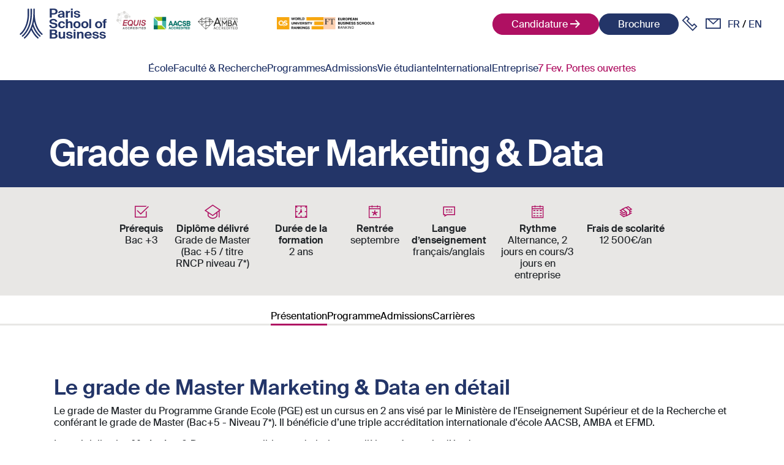

--- FILE ---
content_type: text/html; charset=UTF-8
request_url: https://www.psbedu.paris/fr/programmes/master-marketing-insights-data-analytics-strategy
body_size: 222913
content:
<!DOCTYPE html>
<html lang="fr" dir="ltr">
<head>
  <meta charset="utf-8" />
<script type="text/javascript">window.gdprAppliesGlobally="true";(function(){function r(e){if(!window.frames[e]){if(document.body&&document.body.firstChild){var t=document.body;var n=document.createElement("iframe");n.style.display="none";n.name=e;n.title=e;t.insertBefore(n,t.firstChild)}else{setTimeout(function(){r(e)},5)}}}function e(n,o,a,c,d){function e(e,t,n,r){if(typeof n!=="function"){return}if(!window[o]){window[o]=[]}var i=false;if(d){i=d(e,r,n)}if(!i){window[o].push({command:e,version:t,callback:n,parameter:r})}}e.stub=true;e.stubVersion=2;function t(r){if(!window[n]||window[n].stub!==true){return}if(!r.data){return}var i=typeof r.data==="string";var e;try{e=i?JSON.parse(r.data):r.data}catch(t){return}if(e[a]){var o=e[a];window[n](o.command,o.version,function(e,t){var n={};n[c]={returnValue:e,success:t,callId:o.callId};if(r.source){r.source.postMessage(i?JSON.stringify(n):n,"*")}},o.parameter)}}if(typeof window[n]!=="function"){window[n]=e;if(window.addEventListener){window.addEventListener("message",t,false)}else{window.attachEvent("onmessage",t)}}}e("__tcfapi","__tcfapiBuffer","__tcfapiCall","__tcfapiReturn");r("__tcfapiLocator");(function(e,t){var n=document.createElement("link");n.rel="preconnect";n.as="script";var r=document.createElement("link");r.rel="dns-prefetch";r.as="script";var i=document.createElement("script");i.id="spcloader";i.type="text/javascript";i["async"]=true;i.charset="utf-8";var o="https://sdk.privacy-center.org/"+e+"/loader.js?target_type=notice&target="+t;if(window.didomiConfig&&window.didomiConfig.user){var a=window.didomiConfig.user;var c=a.country;var d=a.region;if(c){o=o+"&country="+c;if(d){o=o+"&region="+d}}}n.href="https://sdk.privacy-center.org/";r.href="https://sdk.privacy-center.org/";i.src=o;var s=document.getElementsByTagName("script")[0];s.parentNode.insertBefore(n,s);s.parentNode.insertBefore(r,s);s.parentNode.insertBefore(i,s)})("2b9ff3fa-76fe-41ec-9f94-ba897056775e","DGtGzLah")})();</script>
<noscript><style>form.antibot * :not(.antibot-message) { display: none !important; }</style>
</noscript><script>window.dataLayer = window.dataLayer || [];window.dataLayer.push({'event': 'generic','env_language': 'FR','env_work': 'dev','page_type': 'gge_program',});</script>
<link rel="canonical" href="https://www.psbedu.paris/fr/programmes/master-marketing-insights-data-analytics-strategy" />
<meta name="twitter:title" content="Grade de Master Marketing &amp; Data | PSB" />
<meta name="MobileOptimized" content="width" />
<meta name="HandheldFriendly" content="true" />
<meta name="viewport" content="width=device-width, initial-scale=1.0" />
<link rel="icon" href="/themes/custom/psbedu_theme/favicon.ico" type="image/vnd.microsoft.icon" />
<link rel="alternate" hreflang="fr" href="https://www.psbedu.paris/fr/programmes/master-marketing-insights-data-analytics-strategy" />
<link rel="alternate" hreflang="en" href="https://www.psbedu.paris/en/programs/master-marketing-insights-data-analytics-strategy" />

    <title>Grade de Master Marketing &amp; Data</title>
    <link rel="stylesheet" media="all" href="/core/misc/components/progress.module.css?t7bcmb" />
<link rel="stylesheet" media="all" href="/core/misc/components/ajax-progress.module.css?t7bcmb" />
<link rel="stylesheet" media="all" href="/core/modules/system/css/components/align.module.css?t7bcmb" />
<link rel="stylesheet" media="all" href="/core/modules/system/css/components/fieldgroup.module.css?t7bcmb" />
<link rel="stylesheet" media="all" href="/core/modules/system/css/components/container-inline.module.css?t7bcmb" />
<link rel="stylesheet" media="all" href="/core/modules/system/css/components/clearfix.module.css?t7bcmb" />
<link rel="stylesheet" media="all" href="/core/modules/system/css/components/details.module.css?t7bcmb" />
<link rel="stylesheet" media="all" href="/core/modules/system/css/components/hidden.module.css?t7bcmb" />
<link rel="stylesheet" media="all" href="/core/modules/system/css/components/item-list.module.css?t7bcmb" />
<link rel="stylesheet" media="all" href="/core/modules/system/css/components/js.module.css?t7bcmb" />
<link rel="stylesheet" media="all" href="/core/modules/system/css/components/nowrap.module.css?t7bcmb" />
<link rel="stylesheet" media="all" href="/core/modules/system/css/components/position-container.module.css?t7bcmb" />
<link rel="stylesheet" media="all" href="/core/modules/system/css/components/reset-appearance.module.css?t7bcmb" />
<link rel="stylesheet" media="all" href="/core/modules/system/css/components/resize.module.css?t7bcmb" />
<link rel="stylesheet" media="all" href="/core/modules/system/css/components/system-status-counter.css?t7bcmb" />
<link rel="stylesheet" media="all" href="/core/modules/system/css/components/system-status-report-counters.css?t7bcmb" />
<link rel="stylesheet" media="all" href="/core/modules/system/css/components/system-status-report-general-info.css?t7bcmb" />
<link rel="stylesheet" media="all" href="/core/modules/system/css/components/tablesort.module.css?t7bcmb" />
<link rel="stylesheet" media="all" href="/modules/contrib/antibot/css/antibot.css?t7bcmb" />
<link rel="stylesheet" media="all" href="/modules/contrib/blazy/css/blazy.css?t7bcmb" />
<link rel="stylesheet" media="all" href="/modules/contrib/blazy/css/components/blazy.loading.css?t7bcmb" />
<link rel="stylesheet" media="all" href="/modules/contrib/blazy/css/components/blazy.ratio.css?t7bcmb" />
<link rel="stylesheet" media="all" href="/modules/contrib/blazy/css/components/blazy.media.css?t7bcmb" />
<link rel="stylesheet" media="all" href="/profiles/gge/gge_group_cms/themes/gge_group_cms_theme/templates/patterns/dropdown_megamenu/styles/megamenu.css?t7bcmb" />
<link rel="stylesheet" media="all" href="/profiles/gge/gge_group_cms/themes/gge_group_cms_theme/templates/patterns/text_and_media/styles/text_and_media.css?t7bcmb" />
<link rel="stylesheet" media="all" href="/modules/contrib/webform/css/webform.element.details.toggle.css?t7bcmb" />
<link rel="stylesheet" media="all" href="/modules/contrib/webform/css/webform.element.message.css?t7bcmb" />
<link rel="stylesheet" media="all" href="/modules/contrib/webform/css/webform.form.css?t7bcmb" />
<link rel="stylesheet" media="all" href="/modules/contrib/extlink/css/extlink.css?t7bcmb" />
<link rel="stylesheet" media="all" href="/modules/custom/galileo_webform/css/galileo_webform.min.css?t7bcmb" />
<link rel="stylesheet" media="all" href="/modules/custom/galileo_webform/css/intlTelInput.css?t7bcmb" />
<link rel="stylesheet" media="all" href="/themes/contrib/ui_suite_bootstrap/assets/css/component/tabledrag.css?t7bcmb" />
<link rel="stylesheet" media="all" href="/themes/contrib/ui_suite_bootstrap/assets/css/component/field.css?t7bcmb" />
<link rel="stylesheet" media="all" href="/themes/contrib/ui_suite_bootstrap/assets/css/form/form-required.css?t7bcmb" />
<link rel="stylesheet" media="all" href="/profiles/gge/gge_group_cms/themes/gge_group_cms_theme/assets/css/form/form-required.css?t7bcmb" />
<link rel="stylesheet" media="all" href="/themes/contrib/ui_suite_bootstrap/assets/css/form/form-text.css?t7bcmb" />
<link rel="stylesheet" media="all" href="/themes/custom/psbedu_theme/assets/css/styles.css?t7bcmb" />
<link rel="stylesheet" media="all" href="/themes/contrib/ui_suite_bootstrap/assets/css/component/placeholder.css?t7bcmb" />
<link rel="stylesheet" media="all" href="/themes/custom/psbedu_theme/assets/css/style.00.base.css?t7bcmb" />
<link rel="stylesheet" media="all and (min-width: 768px)" href="/themes/custom/psbedu_theme/assets/css/style.01.desktop.css?t7bcmb" />
<link rel="stylesheet" media="all" href="/themes/contrib/gin/dist/css/components/ajax.css?t7bcmb" />

      <script src="/profiles/gge/gge_group_cms/modules/gge_cookies/assets/js/gge_cookies.event.js?t7bcmb"></script>

        <!-- Google Tag Manager -->
        <script src="https://www.googletagmanager.com/gtm.js?id=GTM-M7ZQ75V" class="optanon-category-C0001" defer
                fetchpriority="low"></script>
        <script>
          window.dataLayer = window.dataLayer || [];
          window.dataLayer.push({'gtm.start': new Date().getTime(), event: 'gtm.js'});
        </script>
        <!-- End Google Tag Manager -->
        <!-- Google Tag Manager (WSM-9484) -->
        <script>(function (w, d, s, l, i) {
            w[l] = w[l] || [];
            w[l].push({
              'gtm.start':
                new Date().getTime(), event: 'gtm.js'
            });
            var f = d.getElementsByTagName(s)[0],
              j = d.createElement(s), dl = l != 'dataLayer' ? '&l=' + l : '';
            j.async = true;
            j.src =
              'https://server.psbedu.paris/6pt09vn16o8ldao.js?aw=' + i.replace(/^GTM-/, '') + dl;
            j.setAttribute('class', 'optanon-category-C0001');
            f.parentNode.insertBefore(j, f);
          })(window, document, 'script', 'dataLayer', 'GTM-TXBXRM78');</script>
        <!-- End Google Tag Manager -->
</head>
<body class="path-node page-node-type-gge-program">

<!-- Google Tag Manager -->
<noscript>
  <iframe src="https://www.googletagmanager.com/ns.html?id=GTM-M7ZQ75V" height="0" width="0"
          style="display:none;visibility:hidden"></iframe>
</noscript>
<!-- End Google Tag Manager -->
<!-- Google Tag Manager (noscript) (WSM-9484) -->
<noscript>
  <iframe src="https://server.psbedu.paris/ns.html?id=GTM-TXBXRM78" height="0" width="0"
          style="display:none;visibility:hidden"></iframe>
</noscript>
<!-- End Google Tag Manager (noscript) -->

<a href="#main-content" class="visually-hidden focusable">
  Skip to main content
</a>

  <div class="dialog-off-canvas-main-canvas" data-off-canvas-main-canvas>
    <div class="gge-content-wrapper overflow-visible language-fr">
    <header class="position-sticky bg-white-psb top-0">
                      <div class="" role="heading">
          <div class="region-header-top">
      <div id="block-psbedu-theme-header" class="block-type--layout">
  
    
      
<div id="header" class="row px-lg-6">

  <div class="col-6 d-lg-flex align-items-center col ps-lg-0 ps-4">
    <div class="branding-block">
      <div class="navbar">
        <div class="container">
          <a class="navbar-brand d-flex align-items-center" href="/fr" title="Accueil"
             rel="Accueil">
            <img class="img-fluid d-inline-block align-text-top" src="/themes/custom/psbedu_theme/logo.svg"
                 alt="Accueil" width="40px" height="32px">
          </a>
        </div>
      </div>
    </div>
    <div class="logos-container mb-3 align-items-center gap-3">
      <img src="/themes/custom/psbedu_theme/assets/images/logos.png" alt="Logos" height="30px">
      <img class="logo-with-margin ms-9" src="/themes/custom/psbedu_theme/assets/images/svg/media/qs-ranking-brand.svg" alt="Logos" height="20px">
      <img class="logo-with-margin" src="/themes/custom/psbedu_theme/assets/images/svg/media/ft-ranking-brand.svg" alt="Logos" height="20px">
    </div>
  </div>

  <div class="col-6 d-flex align-items-center justify-content-end col gap-3 pe-lg-0 pe-4">

    <div class="d-lg-flex d-none gap-2">
      <div class="block-type--media">
  
    
      
<div class="field_media">
    <div class="field--items">
          <div class="field--item">


                                                  

    


  <div  class="dropdown cta-dropdown cta-dropdown-magenta-psb">
    <button class="position-relative w-100" type="button" data-bs-toggle="dropdown" aria-expanded="false">Candidature</button>
    <ul class="dropdown-menu w-100">
              <li><a class="dropdown-item cta-prefill" href="https://application.psbedu.paris/fr/catalogue" title="Candidature en ligne" rel="nofollow">Candidature en ligne</a></li>
              <li><a class="dropdown-item cta-prefill" href="/fr/dossier-candidature" title="Dossier de candidature" rel="nofollow">Dossier de candidature</a></li>
          </ul>
  </div>

</div>
      </div>
</div>

  </div>
<div class="block-type--media">
  
    
      
<div class="field_media">
    <div class="field--items">
          <div class="field--item">

      

      
  <a class="cta-prefill cta cta-blue-psb" href="/fr/brochure?source_entity_type=media&amp;source_entity_id=541" title="Brochure" rel="nofollow" role="button">Brochure</a>

</div>
      </div>
</div>

  </div>

    </div>

    <div class="d-lg-block d-none">
      
<nav role="navigation" class="menu--header-shortcut">
  <ul class="d-flex flex-row align-items-center menu navbar-nav">
    <li aria-label="Phone" class="nav-item">
      <a href="https://application.psbedu.paris/fr/demander-rendez-vous-personnalise" rel="nofollow" class="nav-link p-0">
        <i class="icons-psb-telephone"></i>
      </a>
    </li>
    <li aria-label="Envelope" class="nav-item">
      <a href="/fr/contact-candidats" class="nav-link p-0">
        <i class="icons-psb-contact"></i>
      </a>
    </li>
  </ul>
</nav>
    </div>

        <div class="d-lg-block d-none">
      <div class="language-switcher-language-url" role="navigation">
  
    
      <ul class="links d-flex flex-row language-switcher navbar-nav"><li hreflang="fr" data-drupal-link-system-path="node/1508" class="is-active" aria-current="page"><a href="/fr/programmes/master-marketing-insights-data-analytics-strategy" class="language-link is-active" hreflang="fr" data-drupal-link-system-path="node/1508" aria-current="page">fr</a></li><li hreflang="en" data-drupal-link-system-path="node/1508"><a href="/en/programs/master-marketing-insights-data-analytics-strategy" class="language-link" hreflang="en" data-drupal-link-system-path="node/1508">en</a></li></ul>
  </div>

    </div>

        <div class="d-lg-none d-block">
              <nav role="navigation" aria-labelledby="-menu">
      
  <div id="-menu" class="h2"></div>
  

        
<div class="menu--mobile-navigation-fr">
  <button class="nav-mobile"
          type="button"
          aria-controls="mobileMenuToggle"
          aria-expanded="false"
          aria-label="Toggle mobile navigation">
    <span class="navigation-menu-burger"></span>
  </button>

  <div class="mobile-nav-offcanvas">
    


<div class="offcanvas offcanvas-start position-absolute top-100 start-0 w-100" tabindex="-1" id="mobileNavOffcanvas" data-bs-backdrop="false" data-menu-level="0">
      <div class="offcanvas-body overflow-hidden">
      <div class="d-flex flex-column h-100">
  <div class="h-75">
          <ul class="menu menu--mobile-navigation-fr navbar-nav gap-4 w-80">
                  
                      <li class="nav-item d-flex flex-row align-items-center justify-content-between">
              <div class="w-80">
                <button class="subnav-mobile"
                        type="button"
                        data-bs-toggle="offcanvas"
                        data-bs-target="#mobileNavOffcanvas--69"
                        aria-controls="mobileMenuToggle"
                        aria-expanded="false"
                        aria-label="Toggle mobile navigation">
                  <span class="fw-bold">École</span>
                </button>
              </div>

              <button class="subnav-mobile"
                      type="button"
                      data-bs-toggle="offcanvas"
                      data-bs-target="#mobileNavOffcanvas--69"
                      aria-controls="mobileMenuToggle"
                      aria-expanded="false"
                      aria-label="Toggle mobile navigation">
                <i class="icons-fleche-droite-book text-black-psb fs-4"></i>
              </button>
            </li>
                            
                      <li class="nav-item d-flex flex-row align-items-center justify-content-between">
              <div class="w-80">
                <button class="subnav-mobile"
                        type="button"
                        data-bs-toggle="offcanvas"
                        data-bs-target="#mobileNavOffcanvas--70"
                        aria-controls="mobileMenuToggle"
                        aria-expanded="false"
                        aria-label="Toggle mobile navigation">
                  <span class="fw-bold">Faculté &amp; Recherche</span>
                </button>
              </div>

              <button class="subnav-mobile"
                      type="button"
                      data-bs-toggle="offcanvas"
                      data-bs-target="#mobileNavOffcanvas--70"
                      aria-controls="mobileMenuToggle"
                      aria-expanded="false"
                      aria-label="Toggle mobile navigation">
                <i class="icons-fleche-droite-book text-black-psb fs-4"></i>
              </button>
            </li>
                            
                      <li class="nav-item d-flex flex-row align-items-center justify-content-between">
              <div class="w-80">
                <button class="subnav-mobile"
                        type="button"
                        data-bs-toggle="offcanvas"
                        data-bs-target="#mobileNavOffcanvas--71"
                        aria-controls="mobileMenuToggle"
                        aria-expanded="false"
                        aria-label="Toggle mobile navigation">
                  <span class="fw-bold">Programmes</span>
                </button>
              </div>

              <button class="subnav-mobile"
                      type="button"
                      data-bs-toggle="offcanvas"
                      data-bs-target="#mobileNavOffcanvas--71"
                      aria-controls="mobileMenuToggle"
                      aria-expanded="false"
                      aria-label="Toggle mobile navigation">
                <i class="icons-fleche-droite-book text-black-psb fs-4"></i>
              </button>
            </li>
                            
                      <li class="nav-item d-flex flex-row align-items-center justify-content-between">
              <div class="w-80">
                <button class="subnav-mobile"
                        type="button"
                        data-bs-toggle="offcanvas"
                        data-bs-target="#mobileNavOffcanvas--72"
                        aria-controls="mobileMenuToggle"
                        aria-expanded="false"
                        aria-label="Toggle mobile navigation">
                  <span class="fw-bold">Admissions</span>
                </button>
              </div>

              <button class="subnav-mobile"
                      type="button"
                      data-bs-toggle="offcanvas"
                      data-bs-target="#mobileNavOffcanvas--72"
                      aria-controls="mobileMenuToggle"
                      aria-expanded="false"
                      aria-label="Toggle mobile navigation">
                <i class="icons-fleche-droite-book text-black-psb fs-4"></i>
              </button>
            </li>
                            
                      <li class="nav-item d-flex flex-row align-items-center justify-content-between">
              <div class="w-80">
                <button class="subnav-mobile"
                        type="button"
                        data-bs-toggle="offcanvas"
                        data-bs-target="#mobileNavOffcanvas--73"
                        aria-controls="mobileMenuToggle"
                        aria-expanded="false"
                        aria-label="Toggle mobile navigation">
                  <span class="fw-bold">Vie étudiante</span>
                </button>
              </div>

              <button class="subnav-mobile"
                      type="button"
                      data-bs-toggle="offcanvas"
                      data-bs-target="#mobileNavOffcanvas--73"
                      aria-controls="mobileMenuToggle"
                      aria-expanded="false"
                      aria-label="Toggle mobile navigation">
                <i class="icons-fleche-droite-book text-black-psb fs-4"></i>
              </button>
            </li>
                            
                      <li class="nav-item d-flex flex-row align-items-center justify-content-between">
              <div class="w-80">
                <button class="subnav-mobile"
                        type="button"
                        data-bs-toggle="offcanvas"
                        data-bs-target="#mobileNavOffcanvas--75"
                        aria-controls="mobileMenuToggle"
                        aria-expanded="false"
                        aria-label="Toggle mobile navigation">
                  <span class="fw-bold">International</span>
                </button>
              </div>

              <button class="subnav-mobile"
                      type="button"
                      data-bs-toggle="offcanvas"
                      data-bs-target="#mobileNavOffcanvas--75"
                      aria-controls="mobileMenuToggle"
                      aria-expanded="false"
                      aria-label="Toggle mobile navigation">
                <i class="icons-fleche-droite-book text-black-psb fs-4"></i>
              </button>
            </li>
                            
                      <li class="nav-item d-flex flex-row align-items-center justify-content-between">
              <div class="w-80">
                <button class="subnav-mobile"
                        type="button"
                        data-bs-toggle="offcanvas"
                        data-bs-target="#mobileNavOffcanvas--76"
                        aria-controls="mobileMenuToggle"
                        aria-expanded="false"
                        aria-label="Toggle mobile navigation">
                  <span class="fw-bold">Entreprise</span>
                </button>
              </div>

              <button class="subnav-mobile"
                      type="button"
                      data-bs-toggle="offcanvas"
                      data-bs-target="#mobileNavOffcanvas--76"
                      aria-controls="mobileMenuToggle"
                      aria-expanded="false"
                      aria-label="Toggle mobile navigation">
                <i class="icons-fleche-droite-book text-black-psb fs-4"></i>
              </button>
            </li>
                            
                      <li class="nav-item w-80">
              <a class="text-magenta-psb nav-link fw-bold" data-drupal-link-system-path="node/921" href="/fr/landing-page/journee-portes-ouvertes">7 Février Portes ouvertes</a>
            </li>
                        </ul>
      </div>
  <div class="d-flex flex-column align-items-center justify-content-center gap-3 h-25">
    <img class="img-fluid w-75 pb-1" src="/themes/custom/psbedu_theme/assets/images/logos.png" alt="Logos">
    
<nav role="navigation" class="menu--header-shortcut">
  <ul class="d-flex flex-row align-items-center menu navbar-nav">
    <li aria-label="Phone" class="nav-item">
      <a href="https://application.psbedu.paris/en/open-day-registration" rel="nofollow" class="nav-link p-0">
        <i class="icons-psb-telephone"></i>
      </a>
    </li>
    <li aria-label="Envelope" class="nav-item">
      <a href="/fr/contact-us" class="nav-link p-0">
        <i class="icons-psb-contact"></i>
      </a>
    </li>
  </ul>
</nav>
    <div class="language-switcher-language-url" role="navigation">
  
    
      <ul class="links d-flex flex-row language-switcher navbar-nav"><li hreflang="fr" data-drupal-link-system-path="node/1508" class="is-active" aria-current="page"><a href="/fr/programmes/master-marketing-insights-data-analytics-strategy" class="language-link is-active" hreflang="fr" data-drupal-link-system-path="node/1508" aria-current="page">fr</a></li><li hreflang="en" data-drupal-link-system-path="node/1508"><a href="/en/programs/master-marketing-insights-data-analytics-strategy" class="language-link" hreflang="en" data-drupal-link-system-path="node/1508">en</a></li></ul>
  </div>

  </div>
</div>

    </div>
  </div>

                  
              


<div class="offcanvas offcanvas-start position-absolute top-100 start-0 w-100" tabindex="-1" id="mobileNavOffcanvas--69" data-bs-backdrop="false" data-menu-level="1">
      <div class="offcanvas-body overflow-hidden">
      <div class="d-flex flex-column h-100">
  <div class="d-flex flex-column align-items-end">
          <div class="d-flex flex-row align-items-center pb-4 w-100">
        <div class="w-20">
          <button class="subnav-mobile-back arrow-left"
                  type="button"
                  data-bs-toggle="offcanvas"
                  data-bs-target="#mobileNavOffcanvas"
                  aria-controls="mobileMenuToggle"
                  aria-expanded="false"
                  aria-label="Toggle mobile navigation">
            <i class="icons-fleche-droite-book text-black-psb fs-4"></i>
          </button>
        </div>

        <div class="w-80">
          <button class="subnav-mobile-back"
                  type="button"
                  data-bs-toggle="offcanvas"
                  data-bs-target="#mobileNavOffcanvas"
                  aria-controls="mobileMenuToggle"
                  aria-expanded="false"
                  aria-label="Toggle mobile navigation">
            <span class="fw-bold">École</span>
          </button>
        </div>
      </div>

      
      <ul class="navbar-nav gap-4 w-80">
                  
                      <li class="nav-item w-80">
              <a data-drupal-link-system-path="node/1450" href="/fr/ecole/qui-sommes-nous" class="nav-link">Notre école</a>
            </li>
                            
                      <li class="nav-item w-80">
              <a data-drupal-link-system-path="node/1452" href="/fr/ecole/accreditation" class="nav-link">Accréditations &amp; labels</a>
            </li>
                            
                      <li class="nav-item w-80">
              <a data-drupal-link-system-path="node/1454" href="/fr/ecole/classement" class="nav-link">Classements</a>
            </li>
                            
                      <li class="nav-item w-80">
              <a data-drupal-link-system-path="node/1453" href="/fr/ecole/campus" class="nav-link">Le nouveau campus</a>
            </li>
                            
                      <li class="nav-item w-80">
              <a data-drupal-link-system-path="ecole/nous-rencontrer" href="/fr/ecole/nous-rencontrer" class="nav-link">Nos événements</a>
            </li>
                            
                      <li class="nav-item w-80">
              <a data-drupal-link-system-path="node/1468" href="/fr/ecole/demarche-rse" class="nav-link">Notre démarche RSE</a>
            </li>
                            
                      <li class="nav-item w-80">
              <a data-drupal-link-system-path="actus" href="/fr/actus" class="nav-link">Actualités</a>
            </li>
                            
                      <li class="nav-item w-80">
              <a data-drupal-link-system-path="node/1594" href="/fr/ecole/reseaux" class="nav-link">Partenariats &amp; réseau</a>
            </li>
                            
                      <li class="nav-item w-80">
              <a data-drupal-link-system-path="node/1742" href="/fr/faq-glossaire" class="nav-link">Glossaire</a>
            </li>
                            
                      <li class="nav-item w-80">
              <a data-drupal-link-system-path="node/1736" href="/fr/faq-metiers" class="nav-link">Les métiers formés</a>
            </li>
                        </ul>
      </div>
</div>

    </div>
  </div>

                                                              
                            
              


<div class="offcanvas offcanvas-start position-absolute top-100 start-0 w-100" tabindex="-1" id="mobileNavOffcanvas--70" data-bs-backdrop="false" data-menu-level="1">
      <div class="offcanvas-body overflow-hidden">
      <div class="d-flex flex-column h-100">
  <div class="d-flex flex-column align-items-end">
          <div class="d-flex flex-row align-items-center pb-4 w-100">
        <div class="w-20">
          <button class="subnav-mobile-back arrow-left"
                  type="button"
                  data-bs-toggle="offcanvas"
                  data-bs-target="#mobileNavOffcanvas"
                  aria-controls="mobileMenuToggle"
                  aria-expanded="false"
                  aria-label="Toggle mobile navigation">
            <i class="icons-fleche-droite-book text-black-psb fs-4"></i>
          </button>
        </div>

        <div class="w-80">
          <button class="subnav-mobile-back"
                  type="button"
                  data-bs-toggle="offcanvas"
                  data-bs-target="#mobileNavOffcanvas"
                  aria-controls="mobileMenuToggle"
                  aria-expanded="false"
                  aria-label="Toggle mobile navigation">
            <span class="fw-bold">Faculté &amp; Recherche</span>
          </button>
        </div>
      </div>

      
      <ul class="navbar-nav gap-4 w-80">
                  
                      <li class="w-100">
              <div class="d-flex flex-row align-items-center justify-content-between text-start">
                                  <button class="subnav-mobile text-start"
                          type="button"
                          data-bs-toggle="offcanvas"
                          data-bs-target="#mobileNavOffcanvas--317"
                          aria-controls="mobileMenuToggle"
                          aria-expanded="false"
                          aria-label="Toggle mobile navigation">
                    <span>Faculté</span>
                  </button>

                  <button class="subnav-mobile"
                          type="button"
                          data-bs-toggle="offcanvas"
                          data-bs-target="#mobileNavOffcanvas--317"
                          aria-controls="mobileMenuToggle"
                          aria-expanded="false"
                          aria-label="Toggle mobile navigation">
                    <i class="icons-fleche-droite-book text-black-psb fs-4"></i>
                  </button>
              </div>
                          </li>
                            
                      <li class="w-100">
              <div class="d-flex flex-row align-items-center justify-content-between text-start">
                                  <button class="subnav-mobile text-start"
                          type="button"
                          data-bs-toggle="offcanvas"
                          data-bs-target="#mobileNavOffcanvas--318"
                          aria-controls="mobileMenuToggle"
                          aria-expanded="false"
                          aria-label="Toggle mobile navigation">
                    <span>Recherche</span>
                  </button>

                  <button class="subnav-mobile"
                          type="button"
                          data-bs-toggle="offcanvas"
                          data-bs-target="#mobileNavOffcanvas--318"
                          aria-controls="mobileMenuToggle"
                          aria-expanded="false"
                          aria-label="Toggle mobile navigation">
                    <i class="icons-fleche-droite-book text-black-psb fs-4"></i>
                  </button>
              </div>
                          </li>
                        </ul>
      </div>
</div>

    </div>
  </div>

                  
              


<div class="offcanvas offcanvas-start position-absolute top-100 start-0 w-100" tabindex="-1" id="mobileNavOffcanvas--317" data-bs-backdrop="false" data-menu-level="2">
      <div class="offcanvas-body overflow-hidden">
      <div class="d-flex flex-column h-100">
  <div class="d-flex flex-column align-items-end">
          <div class="d-flex flex-row align-items-center pb-4 w-100">
        <div class="w-20">
          <button class="subnav-mobile-back arrow-left"
                  type="button"
                  data-bs-toggle="offcanvas"
                  data-bs-target="#mobileNavOffcanvas--70"
                  aria-controls="mobileMenuToggle"
                  aria-expanded="false"
                  aria-label="Toggle mobile navigation">
            <i class="icons-fleche-droite-book text-black-psb fs-4"></i>
          </button>
        </div>

        <div class="w-80">
          <button class="subnav-mobile-back"
                  type="button"
                  data-bs-toggle="offcanvas"
                  data-bs-target="#mobileNavOffcanvas--70"
                  aria-controls="mobileMenuToggle"
                  aria-expanded="false"
                  aria-label="Toggle mobile navigation">
            <span class="fw-bold">Faculté</span>
          </button>
        </div>
      </div>

      
      <ul class="navbar-nav gap-4 w-80">
                  
                      <li class="nav-item w-80">
              <a data-drupal-link-system-path="node/1498" href="/fr/faculte-recherche" class="nav-link">Membres de la faculté</a>
            </li>
                        </ul>
      </div>
</div>

    </div>
  </div>

        
                            
              


<div class="offcanvas offcanvas-start position-absolute top-100 start-0 w-100" tabindex="-1" id="mobileNavOffcanvas--318" data-bs-backdrop="false" data-menu-level="2">
      <div class="offcanvas-body overflow-hidden">
      <div class="d-flex flex-column h-100">
  <div class="d-flex flex-column align-items-end">
          <div class="d-flex flex-row align-items-center pb-4 w-100">
        <div class="w-20">
          <button class="subnav-mobile-back arrow-left"
                  type="button"
                  data-bs-toggle="offcanvas"
                  data-bs-target="#mobileNavOffcanvas--70"
                  aria-controls="mobileMenuToggle"
                  aria-expanded="false"
                  aria-label="Toggle mobile navigation">
            <i class="icons-fleche-droite-book text-black-psb fs-4"></i>
          </button>
        </div>

        <div class="w-80">
          <button class="subnav-mobile-back"
                  type="button"
                  data-bs-toggle="offcanvas"
                  data-bs-target="#mobileNavOffcanvas--70"
                  aria-controls="mobileMenuToggle"
                  aria-expanded="false"
                  aria-label="Toggle mobile navigation">
            <span class="fw-bold">Recherche</span>
          </button>
        </div>
      </div>

      
      <ul class="navbar-nav gap-4 w-80">
                  
                      <li class="w-100">
              <div class="d-flex flex-row align-items-center justify-content-between text-start">
                                                    <button class="subnav-mobile-dropdown collapsed text-start"
                          type="button"
                          data-bs-toggle="collapse"
                          data-bs-target="#collapse"
                          aria-expanded="false"
                          aria-controls="collapse">
                    <span>La recherche à PSB</span>
                  </button>

                  <button class="subnav-mobile-dropdown collapsed"
                          type="button"
                          data-bs-toggle="collapse"
                          data-bs-target="#collapse"
                          aria-expanded="false"
                          aria-controls="collapse">
                    <i class="icons-fleche-droite-book text-black-psb fs-4"></i>
                  </button>
              </div>

                  <div class="collapse" id="collapse">
                    <div class="ps-5">
                      <ul class="navbar-nav gap-4 pt-4 w-100">
                                                  <li class="nav-item">
                            <a href="/fr/faculte-recherche/recherche" class="nav-link">A propos de la recherche</a>
                          </li>
                                                  <li class="nav-item">
                            <a href="/fr/faculte-recherche/recherche/chercheurs" class="nav-link">Enseignants-chercheurs</a>
                          </li>
                                                  <li class="nav-item">
                            <a href="/fr/faculte-recherche/recherche/actualites-recherche" class="nav-link">Actualités</a>
                          </li>
                                                  <li class="nav-item">
                            <a href="/fr/faculte-recherche/recherche/prix" class="nav-link">Prix</a>
                          </li>
                                                  <li class="nav-item">
                            <a href="/fr/faculte-recherche/recherche/subventions-actives" class="nav-link">Subventions actives</a>
                          </li>
                                                  <li class="nav-item">
                            <a href="/fr/faculte-recherche/recherche/seminaires" class="nav-link">Séminaires</a>
                          </li>
                                              </ul>
                    </div>
                  </div>
                            </li>
                            
                      <li class="w-100">
              <div class="d-flex flex-row align-items-center justify-content-between text-start">
                                                    <button class="subnav-mobile-dropdown collapsed text-start"
                          type="button"
                          data-bs-toggle="collapse"
                          data-bs-target="#collapse--2"
                          aria-expanded="false"
                          aria-controls="collapse--2">
                    <span>Perspectives PSB</span>
                  </button>

                  <button class="subnav-mobile-dropdown collapsed"
                          type="button"
                          data-bs-toggle="collapse"
                          data-bs-target="#collapse--2"
                          aria-expanded="false"
                          aria-controls="collapse--2">
                    <i class="icons-fleche-droite-book text-black-psb fs-4"></i>
                  </button>
              </div>

                  <div class="collapse" id="collapse--2">
                    <div class="ps-5">
                      <ul class="navbar-nav gap-4 pt-4 w-100">
                                                  <li class="nav-item">
                            <a href="/fr/faculte-recherche/perspectives/sujets" class="nav-link">Perspectives par sujet</a>
                          </li>
                                                  <li class="nav-item">
                            <a href="/fr/faculte-recherche/perspectives/enseignants-chercheurs-actualite" class="nav-link">Enseignants-chercheurs dans l’actualité</a>
                          </li>
                                                  <li class="nav-item">
                            <a href="/fr/faculte-recherche/perspectives/evenements-recherche" class="nav-link">Évènements</a>
                          </li>
                                              </ul>
                    </div>
                  </div>
                            </li>
                            
                      <li class="w-100">
              <div class="d-flex flex-row align-items-center justify-content-between text-start">
                                                    <button class="subnav-mobile-dropdown collapsed text-start"
                          type="button"
                          data-bs-toggle="collapse"
                          data-bs-target="#collapse--3"
                          aria-expanded="false"
                          aria-controls="collapse--3">
                    <span>Publications Académiques</span>
                  </button>

                  <button class="subnav-mobile-dropdown collapsed"
                          type="button"
                          data-bs-toggle="collapse"
                          data-bs-target="#collapse--3"
                          aria-expanded="false"
                          aria-controls="collapse--3">
                    <i class="icons-fleche-droite-book text-black-psb fs-4"></i>
                  </button>
              </div>

                  <div class="collapse" id="collapse--3">
                    <div class="ps-5">
                      <ul class="navbar-nav gap-4 pt-4 w-100">
                                                  <li class="nav-item">
                            <a href="/fr/faculte-recherche/publications-academiques/annee" class="nav-link">Par année</a>
                          </li>
                                                  <li class="nav-item">
                            <a href="/fr/faculte-recherche/publications-academiques/sujet" class="nav-link">Par sujet</a>
                          </li>
                                              </ul>
                    </div>
                  </div>
                            </li>
                            
                      <li class="w-100">
              <div class="d-flex flex-row align-items-center justify-content-between text-start">
                                                    <button class="subnav-mobile-dropdown collapsed text-start"
                          type="button"
                          data-bs-toggle="collapse"
                          data-bs-target="#collapse--4"
                          aria-expanded="false"
                          aria-controls="collapse--4">
                    <span>Chaires et Centres</span>
                  </button>

                  <button class="subnav-mobile-dropdown collapsed"
                          type="button"
                          data-bs-toggle="collapse"
                          data-bs-target="#collapse--4"
                          aria-expanded="false"
                          aria-controls="collapse--4">
                    <i class="icons-fleche-droite-book text-black-psb fs-4"></i>
                  </button>
              </div>

                  <div class="collapse" id="collapse--4">
                    <div class="ps-5">
                      <ul class="navbar-nav gap-4 pt-4 w-100">
                                                  <li class="nav-item">
                            <a href="/fr/faculte-recherche/chaires-et-centres/newpic" class="nav-link">NewPIC</a>
                          </li>
                                                  <li class="nav-item">
                            <a href="/fr/faculte-recherche/chaires-et-centres/living-health" class="nav-link">Living Health</a>
                          </li>
                                                  <li class="nav-item">
                            <a href="/fr/faculte-recherche/chaires-et-centres/crecc" class="nav-link">Centre de recherche sur l’énergie et le changement climatique</a>
                          </li>
                                              </ul>
                    </div>
                  </div>
                            </li>
                        </ul>
      </div>
</div>

    </div>
  </div>

                  
                            
                            
                            
            
            
                            
              


<div class="offcanvas offcanvas-start position-absolute top-100 start-0 w-100" tabindex="-1" id="mobileNavOffcanvas--71" data-bs-backdrop="false" data-menu-level="1">
      <div class="offcanvas-body overflow-hidden">
      <div class="d-flex flex-column h-100">
  <div class="d-flex flex-column align-items-end">
          <div class="d-flex flex-row align-items-center pb-4 w-100">
        <div class="w-20">
          <button class="subnav-mobile-back arrow-left"
                  type="button"
                  data-bs-toggle="offcanvas"
                  data-bs-target="#mobileNavOffcanvas"
                  aria-controls="mobileMenuToggle"
                  aria-expanded="false"
                  aria-label="Toggle mobile navigation">
            <i class="icons-fleche-droite-book text-black-psb fs-4"></i>
          </button>
        </div>

        <div class="w-80">
          <button class="subnav-mobile-back"
                  type="button"
                  data-bs-toggle="offcanvas"
                  data-bs-target="#mobileNavOffcanvas"
                  aria-controls="mobileMenuToggle"
                  aria-expanded="false"
                  aria-label="Toggle mobile navigation">
            <span class="fw-bold">Programmes</span>
          </button>
        </div>
      </div>

      
      <ul class="navbar-nav gap-4 w-80">
                  
                      <li class="w-100">
              <div class="d-flex flex-row align-items-center justify-content-between text-start">
                                  <button class="subnav-mobile text-start"
                          type="button"
                          data-bs-toggle="offcanvas"
                          data-bs-target="#mobileNavOffcanvas--89"
                          aria-controls="mobileMenuToggle"
                          aria-expanded="false"
                          aria-label="Toggle mobile navigation">
                    <span>Programme Grande École</span>
                  </button>

                  <button class="subnav-mobile"
                          type="button"
                          data-bs-toggle="offcanvas"
                          data-bs-target="#mobileNavOffcanvas--89"
                          aria-controls="mobileMenuToggle"
                          aria-expanded="false"
                          aria-label="Toggle mobile navigation">
                    <i class="icons-fleche-droite-book text-black-psb fs-4"></i>
                  </button>
              </div>
                          </li>
                            
                      <li class="w-100">
              <div class="d-flex flex-row align-items-center justify-content-between text-start">
                                  <button class="subnav-mobile text-start"
                          type="button"
                          data-bs-toggle="offcanvas"
                          data-bs-target="#mobileNavOffcanvas--88"
                          aria-controls="mobileMenuToggle"
                          aria-expanded="false"
                          aria-label="Toggle mobile navigation">
                    <span>Bachelors</span>
                  </button>

                  <button class="subnav-mobile"
                          type="button"
                          data-bs-toggle="offcanvas"
                          data-bs-target="#mobileNavOffcanvas--88"
                          aria-controls="mobileMenuToggle"
                          aria-expanded="false"
                          aria-label="Toggle mobile navigation">
                    <i class="icons-fleche-droite-book text-black-psb fs-4"></i>
                  </button>
              </div>
                          </li>
                            
                      <li class="w-100">
              <div class="d-flex flex-row align-items-center justify-content-between text-start">
                                  <button class="subnav-mobile text-start"
                          type="button"
                          data-bs-toggle="offcanvas"
                          data-bs-target="#mobileNavOffcanvas--87"
                          aria-controls="mobileMenuToggle"
                          aria-expanded="false"
                          aria-label="Toggle mobile navigation">
                    <span>Master of Science in Management</span>
                  </button>

                  <button class="subnav-mobile"
                          type="button"
                          data-bs-toggle="offcanvas"
                          data-bs-target="#mobileNavOffcanvas--87"
                          aria-controls="mobileMenuToggle"
                          aria-expanded="false"
                          aria-label="Toggle mobile navigation">
                    <i class="icons-fleche-droite-book text-black-psb fs-4"></i>
                  </button>
              </div>
                          </li>
                            
                      <li class="w-100">
              <div class="d-flex flex-row align-items-center justify-content-between text-start">
                                  <button class="subnav-mobile text-start"
                          type="button"
                          data-bs-toggle="offcanvas"
                          data-bs-target="#mobileNavOffcanvas--86"
                          aria-controls="mobileMenuToggle"
                          aria-expanded="false"
                          aria-label="Toggle mobile navigation">
                    <span>Executive Education</span>
                  </button>

                  <button class="subnav-mobile"
                          type="button"
                          data-bs-toggle="offcanvas"
                          data-bs-target="#mobileNavOffcanvas--86"
                          aria-controls="mobileMenuToggle"
                          aria-expanded="false"
                          aria-label="Toggle mobile navigation">
                    <i class="icons-fleche-droite-book text-black-psb fs-4"></i>
                  </button>
              </div>
                          </li>
                            
                      <li class="w-100">
              <div class="d-flex flex-row align-items-center justify-content-between text-start">
                                  <button class="subnav-mobile text-start"
                          type="button"
                          data-bs-toggle="offcanvas"
                          data-bs-target="#mobileNavOffcanvas--85"
                          aria-controls="mobileMenuToggle"
                          aria-expanded="false"
                          aria-label="Toggle mobile navigation">
                    <span>Programs &amp; Opportunities for Incoming Students</span>
                  </button>

                  <button class="subnav-mobile"
                          type="button"
                          data-bs-toggle="offcanvas"
                          data-bs-target="#mobileNavOffcanvas--85"
                          aria-controls="mobileMenuToggle"
                          aria-expanded="false"
                          aria-label="Toggle mobile navigation">
                    <i class="icons-fleche-droite-book text-black-psb fs-4"></i>
                  </button>
              </div>
                          </li>
                        </ul>
      </div>
</div>

    </div>
  </div>

                  
              


<div class="offcanvas offcanvas-start position-absolute top-100 start-0 w-100" tabindex="-1" id="mobileNavOffcanvas--89" data-bs-backdrop="false" data-menu-level="2">
      <div class="offcanvas-body overflow-hidden">
      <div class="d-flex flex-column h-100">
  <div class="d-flex flex-column align-items-end">
          <div class="d-flex flex-row align-items-center pb-4 w-100">
        <div class="w-20">
          <button class="subnav-mobile-back arrow-left"
                  type="button"
                  data-bs-toggle="offcanvas"
                  data-bs-target="#mobileNavOffcanvas--71"
                  aria-controls="mobileMenuToggle"
                  aria-expanded="false"
                  aria-label="Toggle mobile navigation">
            <i class="icons-fleche-droite-book text-black-psb fs-4"></i>
          </button>
        </div>

        <div class="w-80">
          <button class="subnav-mobile-back"
                  type="button"
                  data-bs-toggle="offcanvas"
                  data-bs-target="#mobileNavOffcanvas--71"
                  aria-controls="mobileMenuToggle"
                  aria-expanded="false"
                  aria-label="Toggle mobile navigation">
            <span class="fw-bold">Programme Grande École</span>
          </button>
        </div>
      </div>

      
      <ul class="navbar-nav gap-4 w-80">
                  
                      <li class="nav-item w-80">
              <a data-drupal-link-system-path="node/1397" href="/fr/programmes/programme-grande-ecole" class="nav-link">Cursus en 5 ans</a>
            </li>
                            
                      <li class="w-100">
              <div class="d-flex flex-row align-items-center justify-content-between text-start">
                                                    <button class="subnav-mobile-dropdown collapsed text-start"
                          type="button"
                          data-bs-toggle="collapse"
                          data-bs-target="#collapse--5"
                          aria-expanded="false"
                          aria-controls="collapse--5">
                    <span>Les spécialisations en alternance de la 4e année :</span>
                  </button>

                  <button class="subnav-mobile-dropdown collapsed"
                          type="button"
                          data-bs-toggle="collapse"
                          data-bs-target="#collapse--5"
                          aria-expanded="false"
                          aria-controls="collapse--5">
                    <i class="icons-fleche-droite-book text-black-psb fs-4"></i>
                  </button>
              </div>

                  <div class="collapse" id="collapse--5">
                    <div class="ps-5">
                      <ul class="navbar-nav gap-4 pt-4 w-100">
                                                  <li class="nav-item">
                            <a href="/fr/masters-en-finance" class="nav-link">Masters en Finance</a>
                          </li>
                                                  <li class="nav-item">
                            <a href="/fr/masters-en-management" class="nav-link">Masters en Management</a>
                          </li>
                                                  <li class="nav-item">
                            <a href="/fr/masters-en-marketing-data" class="nav-link">Masters en Marketing &amp; Data</a>
                          </li>
                                                  <li class="nav-item">
                            <a href="/fr/masters-en-commerce-entrepreneuriat" class="nav-link">Masters en Commerce &amp; Entrepreneuriat</a>
                          </li>
                                              </ul>
                    </div>
                  </div>
                            </li>
                        </ul>
      </div>
</div>

    </div>
  </div>

                        
            
                            
              


<div class="offcanvas offcanvas-start position-absolute top-100 start-0 w-100" tabindex="-1" id="mobileNavOffcanvas--88" data-bs-backdrop="false" data-menu-level="2">
      <div class="offcanvas-body overflow-hidden">
      <div class="d-flex flex-column h-100">
  <div class="d-flex flex-column align-items-end">
          <div class="d-flex flex-row align-items-center pb-4 w-100">
        <div class="w-20">
          <button class="subnav-mobile-back arrow-left"
                  type="button"
                  data-bs-toggle="offcanvas"
                  data-bs-target="#mobileNavOffcanvas--71"
                  aria-controls="mobileMenuToggle"
                  aria-expanded="false"
                  aria-label="Toggle mobile navigation">
            <i class="icons-fleche-droite-book text-black-psb fs-4"></i>
          </button>
        </div>

        <div class="w-80">
          <button class="subnav-mobile-back"
                  type="button"
                  data-bs-toggle="offcanvas"
                  data-bs-target="#mobileNavOffcanvas--71"
                  aria-controls="mobileMenuToggle"
                  aria-expanded="false"
                  aria-label="Toggle mobile navigation">
            <span class="fw-bold">Bachelors</span>
          </button>
        </div>
      </div>

      
      <ul class="navbar-nav gap-4 w-80">
                  
                      <li class="nav-item w-80">
              <a data-drupal-link-system-path="node/1451" href="/fr/programmes/programme-bachelor-trois-ans" class="nav-link">Bachelor Management International</a>
            </li>
                            
                      <li class="nav-item w-80">
              <a data-drupal-link-system-path="node/1721" href="/fr/programmes/bachelor-tech-management" class="nav-link">Bachelor Tech for Management</a>
            </li>
                        </ul>
      </div>
</div>

    </div>
  </div>

              
                            
              


<div class="offcanvas offcanvas-start position-absolute top-100 start-0 w-100" tabindex="-1" id="mobileNavOffcanvas--87" data-bs-backdrop="false" data-menu-level="2">
      <div class="offcanvas-body overflow-hidden">
      <div class="d-flex flex-column h-100">
  <div class="d-flex flex-column align-items-end">
          <div class="d-flex flex-row align-items-center pb-4 w-100">
        <div class="w-20">
          <button class="subnav-mobile-back arrow-left"
                  type="button"
                  data-bs-toggle="offcanvas"
                  data-bs-target="#mobileNavOffcanvas--71"
                  aria-controls="mobileMenuToggle"
                  aria-expanded="false"
                  aria-label="Toggle mobile navigation">
            <i class="icons-fleche-droite-book text-black-psb fs-4"></i>
          </button>
        </div>

        <div class="w-80">
          <button class="subnav-mobile-back"
                  type="button"
                  data-bs-toggle="offcanvas"
                  data-bs-target="#mobileNavOffcanvas--71"
                  aria-controls="mobileMenuToggle"
                  aria-expanded="false"
                  aria-label="Toggle mobile navigation">
            <span class="fw-bold">Master of Science in Management</span>
          </button>
        </div>
      </div>

      
      <ul class="navbar-nav gap-4 w-80">
                  
                      <li class="w-100">
              <div class="d-flex flex-row align-items-center justify-content-between text-start">
                                                    <button class="subnav-mobile-dropdown collapsed text-start"
                          type="button"
                          data-bs-toggle="collapse"
                          data-bs-target="#collapse--6"
                          aria-expanded="false"
                          aria-controls="collapse--6">
                    <span>Nos MSC en français </span>
                  </button>

                  <button class="subnav-mobile-dropdown collapsed"
                          type="button"
                          data-bs-toggle="collapse"
                          data-bs-target="#collapse--6"
                          aria-expanded="false"
                          aria-controls="collapse--6">
                    <i class="icons-fleche-droite-book text-black-psb fs-4"></i>
                  </button>
              </div>

                  <div class="collapse" id="collapse--6">
                    <div class="ps-5">
                      <ul class="navbar-nav gap-4 pt-4 w-100">
                                                  <li class="nav-item">
                            <a href="/fr/programmes/msc-data-management" class="nav-link">Data Management</a>
                          </li>
                                              </ul>
                    </div>
                  </div>
                            </li>
                            
                      <li class="w-100">
              <div class="d-flex flex-row align-items-center justify-content-between text-start">
                                                    <button class="subnav-mobile-dropdown collapsed text-start"
                          type="button"
                          data-bs-toggle="collapse"
                          data-bs-target="#collapse--7"
                          aria-expanded="false"
                          aria-controls="collapse--7">
                    <span>Nos MSC en anglais :</span>
                  </button>

                  <button class="subnav-mobile-dropdown collapsed"
                          type="button"
                          data-bs-toggle="collapse"
                          data-bs-target="#collapse--7"
                          aria-expanded="false"
                          aria-controls="collapse--7">
                    <i class="icons-fleche-droite-book text-black-psb fs-4"></i>
                  </button>
              </div>

                  <div class="collapse" id="collapse--7">
                    <div class="ps-5">
                      <ul class="navbar-nav gap-4 pt-4 w-100">
                                                  <li class="nav-item">
                            <a href="/fr/programmes/msc-art-cultural-management" class="nav-link">Arts &amp; Cultural Management</a>
                          </li>
                                                  <li class="nav-item">
                            <a href="/fr/programmes/msc-hospitality-and-tourism-management" class="nav-link">Hospitality Management</a>
                          </li>
                                                  <li class="nav-item">
                            <a href="/fr/programmes/msc-international-finance-fr" class="nav-link">International Finance</a>
                          </li>
                                                  <li class="nav-item">
                            <a href="/fr/programmes/msc-international-management-fr" class="nav-link">International Management &amp; Business Development</a>
                          </li>
                                                  <li class="nav-item">
                            <a href="/fr/programmes/msc-luxury-and-fashion-management" class="nav-link">Luxury &amp; Fashion Management</a>
                          </li>
                                                  <li class="nav-item">
                            <a href="/fr/programmes/double-diplome-international-luxury" class="nav-link">Double Diplôme en International Luxury &amp; Fashion Management</a>
                          </li>
                                                  <li class="nav-item">
                            <a href="/fr/programmes/msc-marketing-strategy-and-data-analytics" class="nav-link">Marketing Analytics &amp; Data Intelligence</a>
                          </li>
                                                  <li class="nav-item">
                            <a href="/fr/programmes/msc-purchasing-and-supply-chain-management" class="nav-link">Supply Chain Management</a>
                          </li>
                                              </ul>
                    </div>
                  </div>
                            </li>
                        </ul>
      </div>
</div>

    </div>
  </div>

                  
                            
            
                            
              


<div class="offcanvas offcanvas-start position-absolute top-100 start-0 w-100" tabindex="-1" id="mobileNavOffcanvas--86" data-bs-backdrop="false" data-menu-level="2">
      <div class="offcanvas-body overflow-hidden">
      <div class="d-flex flex-column h-100">
  <div class="d-flex flex-column align-items-end">
          <div class="d-flex flex-row align-items-center pb-4 w-100">
        <div class="w-20">
          <button class="subnav-mobile-back arrow-left"
                  type="button"
                  data-bs-toggle="offcanvas"
                  data-bs-target="#mobileNavOffcanvas--71"
                  aria-controls="mobileMenuToggle"
                  aria-expanded="false"
                  aria-label="Toggle mobile navigation">
            <i class="icons-fleche-droite-book text-black-psb fs-4"></i>
          </button>
        </div>

        <div class="w-80">
          <button class="subnav-mobile-back"
                  type="button"
                  data-bs-toggle="offcanvas"
                  data-bs-target="#mobileNavOffcanvas--71"
                  aria-controls="mobileMenuToggle"
                  aria-expanded="false"
                  aria-label="Toggle mobile navigation">
            <span class="fw-bold">Executive Education</span>
          </button>
        </div>
      </div>

      
      <ul class="navbar-nav gap-4 w-80">
                  
                      <li class="nav-item w-80">
              <a data-drupal-link-system-path="node/1484" href="/fr/programmes/international-mba" class="nav-link">MBA - Master of Business Administration - EN</a>
            </li>
                            
                      <li class="nav-item w-80">
              <a data-drupal-link-system-path="node/1935" href="/fr/programmes/mba-part-time" class="nav-link">MBA Part-time - Master of Business Administration - FR</a>
            </li>
                            
                      <li class="nav-item w-80">
              <a href="/en/programs/executive-dba" class="nav-link">DBA - Doctorate of Business Administration - EN</a>
            </li>
                        </ul>
      </div>
</div>

    </div>
  </div>

                    
                            
              


<div class="offcanvas offcanvas-start position-absolute top-100 start-0 w-100" tabindex="-1" id="mobileNavOffcanvas--85" data-bs-backdrop="false" data-menu-level="2">
      <div class="offcanvas-body overflow-hidden">
      <div class="d-flex flex-column h-100">
  <div class="d-flex flex-column align-items-end">
          <div class="d-flex flex-row align-items-center pb-4 w-100">
        <div class="w-20">
          <button class="subnav-mobile-back arrow-left"
                  type="button"
                  data-bs-toggle="offcanvas"
                  data-bs-target="#mobileNavOffcanvas--71"
                  aria-controls="mobileMenuToggle"
                  aria-expanded="false"
                  aria-label="Toggle mobile navigation">
            <i class="icons-fleche-droite-book text-black-psb fs-4"></i>
          </button>
        </div>

        <div class="w-80">
          <button class="subnav-mobile-back"
                  type="button"
                  data-bs-toggle="offcanvas"
                  data-bs-target="#mobileNavOffcanvas--71"
                  aria-controls="mobileMenuToggle"
                  aria-expanded="false"
                  aria-label="Toggle mobile navigation">
            <span class="fw-bold">Programs &amp; Opportunities for Incoming Students</span>
          </button>
        </div>
      </div>

      
      <ul class="navbar-nav gap-4 w-80">
                  
                      <li class="nav-item w-80">
              <a data-drupal-link-system-path="node/1429" href="/fr/programmes/short-programs-summerwinter-school" class="nav-link">Short programs</a>
            </li>
                            
                      <li class="nav-item w-80">
              <a data-drupal-link-system-path="node/1487" href="/fr/programmes/exchange-study-abroad-programs" class="nav-link">Exchange &amp; Study Abroad Programs</a>
            </li>
                        </ul>
      </div>
</div>

    </div>
  </div>

              
            
                            
              


<div class="offcanvas offcanvas-start position-absolute top-100 start-0 w-100" tabindex="-1" id="mobileNavOffcanvas--72" data-bs-backdrop="false" data-menu-level="1">
      <div class="offcanvas-body overflow-hidden">
      <div class="d-flex flex-column h-100">
  <div class="d-flex flex-column align-items-end">
          <div class="d-flex flex-row align-items-center pb-4 w-100">
        <div class="w-20">
          <button class="subnav-mobile-back arrow-left"
                  type="button"
                  data-bs-toggle="offcanvas"
                  data-bs-target="#mobileNavOffcanvas"
                  aria-controls="mobileMenuToggle"
                  aria-expanded="false"
                  aria-label="Toggle mobile navigation">
            <i class="icons-fleche-droite-book text-black-psb fs-4"></i>
          </button>
        </div>

        <div class="w-80">
          <button class="subnav-mobile-back"
                  type="button"
                  data-bs-toggle="offcanvas"
                  data-bs-target="#mobileNavOffcanvas"
                  aria-controls="mobileMenuToggle"
                  aria-expanded="false"
                  aria-label="Toggle mobile navigation">
            <span class="fw-bold">Admissions</span>
          </button>
        </div>
      </div>

      
      <ul class="navbar-nav gap-4 w-80">
                  
                      <li class="w-100">
              <div class="d-flex flex-row align-items-center justify-content-between text-start">
                                  <button class="subnav-mobile text-start"
                          type="button"
                          data-bs-toggle="offcanvas"
                          data-bs-target="#mobileNavOffcanvas--123"
                          aria-controls="mobileMenuToggle"
                          aria-expanded="false"
                          aria-label="Toggle mobile navigation">
                    <span>Admission par formation</span>
                  </button>

                  <button class="subnav-mobile"
                          type="button"
                          data-bs-toggle="offcanvas"
                          data-bs-target="#mobileNavOffcanvas--123"
                          aria-controls="mobileMenuToggle"
                          aria-expanded="false"
                          aria-label="Toggle mobile navigation">
                    <i class="icons-fleche-droite-book text-black-psb fs-4"></i>
                  </button>
              </div>
                          </li>
                            
                      <li class="w-100">
              <div class="d-flex flex-row align-items-center justify-content-between text-start">
                                  <button class="subnav-mobile text-start"
                          type="button"
                          data-bs-toggle="offcanvas"
                          data-bs-target="#mobileNavOffcanvas--124"
                          aria-controls="mobileMenuToggle"
                          aria-expanded="false"
                          aria-label="Toggle mobile navigation">
                    <span>Nos méthodes d&#039;admission</span>
                  </button>

                  <button class="subnav-mobile"
                          type="button"
                          data-bs-toggle="offcanvas"
                          data-bs-target="#mobileNavOffcanvas--124"
                          aria-controls="mobileMenuToggle"
                          aria-expanded="false"
                          aria-label="Toggle mobile navigation">
                    <i class="icons-fleche-droite-book text-black-psb fs-4"></i>
                  </button>
              </div>
                          </li>
                        </ul>
      </div>
</div>

    </div>
  </div>

                  
              


<div class="offcanvas offcanvas-start position-absolute top-100 start-0 w-100" tabindex="-1" id="mobileNavOffcanvas--123" data-bs-backdrop="false" data-menu-level="2">
      <div class="offcanvas-body overflow-hidden">
      <div class="d-flex flex-column h-100">
  <div class="d-flex flex-column align-items-end">
          <div class="d-flex flex-row align-items-center pb-4 w-100">
        <div class="w-20">
          <button class="subnav-mobile-back arrow-left"
                  type="button"
                  data-bs-toggle="offcanvas"
                  data-bs-target="#mobileNavOffcanvas--72"
                  aria-controls="mobileMenuToggle"
                  aria-expanded="false"
                  aria-label="Toggle mobile navigation">
            <i class="icons-fleche-droite-book text-black-psb fs-4"></i>
          </button>
        </div>

        <div class="w-80">
          <button class="subnav-mobile-back"
                  type="button"
                  data-bs-toggle="offcanvas"
                  data-bs-target="#mobileNavOffcanvas--72"
                  aria-controls="mobileMenuToggle"
                  aria-expanded="false"
                  aria-label="Toggle mobile navigation">
            <span class="fw-bold">Admission par formation</span>
          </button>
        </div>
      </div>

      
      <ul class="navbar-nav gap-4 w-80">
                  
                      <li class="nav-item w-80">
              <a data-drupal-link-system-path="node/1648" href="/fr/admissions/programme-grande-ecole" class="nav-link">Programme Grande École</a>
            </li>
                            
                      <li class="nav-item w-80">
              <a data-drupal-link-system-path="node/1651" href="/fr/admissions/bachelor-trois-ans" class="nav-link">Bachelor</a>
            </li>
                            
                      <li class="nav-item w-80">
              <a data-drupal-link-system-path="node/914" href="/fr/admissions/msc" class="nav-link">MSc</a>
            </li>
                            
                      <li class="nav-item w-80">
              <a data-drupal-link-system-path="node/1656" href="/fr/admissions/mba" class="nav-link">MBA</a>
            </li>
                            
                      <li class="nav-item w-80">
              <a data-drupal-link-system-path="node/1657" href="/fr/admissions/dba" class="nav-link">DBA</a>
            </li>
                        </ul>
      </div>
</div>

    </div>
  </div>

                                
                            
              


<div class="offcanvas offcanvas-start position-absolute top-100 start-0 w-100" tabindex="-1" id="mobileNavOffcanvas--124" data-bs-backdrop="false" data-menu-level="2">
      <div class="offcanvas-body overflow-hidden">
      <div class="d-flex flex-column h-100">
  <div class="d-flex flex-column align-items-end">
          <div class="d-flex flex-row align-items-center pb-4 w-100">
        <div class="w-20">
          <button class="subnav-mobile-back arrow-left"
                  type="button"
                  data-bs-toggle="offcanvas"
                  data-bs-target="#mobileNavOffcanvas--72"
                  aria-controls="mobileMenuToggle"
                  aria-expanded="false"
                  aria-label="Toggle mobile navigation">
            <i class="icons-fleche-droite-book text-black-psb fs-4"></i>
          </button>
        </div>

        <div class="w-80">
          <button class="subnav-mobile-back"
                  type="button"
                  data-bs-toggle="offcanvas"
                  data-bs-target="#mobileNavOffcanvas--72"
                  aria-controls="mobileMenuToggle"
                  aria-expanded="false"
                  aria-label="Toggle mobile navigation">
            <span class="fw-bold">Nos méthodes d&#039;admission</span>
          </button>
        </div>
      </div>

      
      <ul class="navbar-nav gap-4 w-80">
                  
                      <li class="nav-item w-80">
              <a data-drupal-link-system-path="node/1658" href="/fr/admissions/parcoursup" class="nav-link">Parcoursup</a>
            </li>
                            
                      <li class="nav-item w-80">
              <a data-drupal-link-system-path="node/1650" href="/fr/admissions/sesame" class="nav-link">Concours SESAME</a>
            </li>
                            
                      <li class="nav-item w-80">
              <a data-drupal-link-system-path="node/1645" href="/fr/admissions/admission-sur-titre" class="nav-link">Admission sur titre</a>
            </li>
                            
                      <li class="nav-item w-80">
              <a data-drupal-link-system-path="node/1576" href="/fr/admissions/tarifs-et-financement" class="nav-link">Tarifs et financement</a>
            </li>
                            
                      <li class="nav-item w-80">
              <a data-drupal-link-system-path="node/1743" href="/fr/faq-admissions" class="nav-link">FAQ admission</a>
            </li>
                        </ul>
      </div>
</div>

    </div>
  </div>

                                
            
                            
              


<div class="offcanvas offcanvas-start position-absolute top-100 start-0 w-100" tabindex="-1" id="mobileNavOffcanvas--73" data-bs-backdrop="false" data-menu-level="1">
      <div class="offcanvas-body overflow-hidden">
      <div class="d-flex flex-column h-100">
  <div class="d-flex flex-column align-items-end">
          <div class="d-flex flex-row align-items-center pb-4 w-100">
        <div class="w-20">
          <button class="subnav-mobile-back arrow-left"
                  type="button"
                  data-bs-toggle="offcanvas"
                  data-bs-target="#mobileNavOffcanvas"
                  aria-controls="mobileMenuToggle"
                  aria-expanded="false"
                  aria-label="Toggle mobile navigation">
            <i class="icons-fleche-droite-book text-black-psb fs-4"></i>
          </button>
        </div>

        <div class="w-80">
          <button class="subnav-mobile-back"
                  type="button"
                  data-bs-toggle="offcanvas"
                  data-bs-target="#mobileNavOffcanvas"
                  aria-controls="mobileMenuToggle"
                  aria-expanded="false"
                  aria-label="Toggle mobile navigation">
            <span class="fw-bold">Vie étudiante</span>
          </button>
        </div>
      </div>

      
      <ul class="navbar-nav gap-4 w-80">
                  
                      <li class="w-100">
              <div class="d-flex flex-row align-items-center justify-content-between text-start">
                                  <button class="subnav-mobile text-start"
                          type="button"
                          data-bs-toggle="offcanvas"
                          data-bs-target="#mobileNavOffcanvas--229"
                          aria-controls="mobileMenuToggle"
                          aria-expanded="false"
                          aria-label="Toggle mobile navigation">
                    <span>Professionnalisation</span>
                  </button>

                  <button class="subnav-mobile"
                          type="button"
                          data-bs-toggle="offcanvas"
                          data-bs-target="#mobileNavOffcanvas--229"
                          aria-controls="mobileMenuToggle"
                          aria-expanded="false"
                          aria-label="Toggle mobile navigation">
                    <i class="icons-fleche-droite-book text-black-psb fs-4"></i>
                  </button>
              </div>
                          </li>
                            
                      <li class="w-100">
              <div class="d-flex flex-row align-items-center justify-content-between text-start">
                                  <button class="subnav-mobile text-start"
                          type="button"
                          data-bs-toggle="offcanvas"
                          data-bs-target="#mobileNavOffcanvas--224"
                          aria-controls="mobileMenuToggle"
                          aria-expanded="false"
                          aria-label="Toggle mobile navigation">
                    <span>Expérience étudiante</span>
                  </button>

                  <button class="subnav-mobile"
                          type="button"
                          data-bs-toggle="offcanvas"
                          data-bs-target="#mobileNavOffcanvas--224"
                          aria-controls="mobileMenuToggle"
                          aria-expanded="false"
                          aria-label="Toggle mobile navigation">
                    <i class="icons-fleche-droite-book text-black-psb fs-4"></i>
                  </button>
              </div>
                          </li>
                        </ul>
      </div>
</div>

    </div>
  </div>

                  
              


<div class="offcanvas offcanvas-start position-absolute top-100 start-0 w-100" tabindex="-1" id="mobileNavOffcanvas--229" data-bs-backdrop="false" data-menu-level="2">
      <div class="offcanvas-body overflow-hidden">
      <div class="d-flex flex-column h-100">
  <div class="d-flex flex-column align-items-end">
          <div class="d-flex flex-row align-items-center pb-4 w-100">
        <div class="w-20">
          <button class="subnav-mobile-back arrow-left"
                  type="button"
                  data-bs-toggle="offcanvas"
                  data-bs-target="#mobileNavOffcanvas--73"
                  aria-controls="mobileMenuToggle"
                  aria-expanded="false"
                  aria-label="Toggle mobile navigation">
            <i class="icons-fleche-droite-book text-black-psb fs-4"></i>
          </button>
        </div>

        <div class="w-80">
          <button class="subnav-mobile-back"
                  type="button"
                  data-bs-toggle="offcanvas"
                  data-bs-target="#mobileNavOffcanvas--73"
                  aria-controls="mobileMenuToggle"
                  aria-expanded="false"
                  aria-label="Toggle mobile navigation">
            <span class="fw-bold">Professionnalisation</span>
          </button>
        </div>
      </div>

      
      <ul class="navbar-nav gap-4 w-80">
                  
                      <li class="nav-item w-80">
              <a data-drupal-link-system-path="node/1649" href="/fr/professionnalisation/stages" class="nav-link">Stages</a>
            </li>
                            
                      <li class="nav-item w-80">
              <a data-drupal-link-system-path="node/1647" href="/fr/professionnalisation/alternance" class="nav-link">Alternance</a>
            </li>
                            
                      <li class="nav-item w-80">
              <a data-drupal-link-system-path="node/1646" href="/fr/professionnalisation/entreprise-et-partenaire" class="nav-link">Entreprises partenaires</a>
            </li>
                            
                      <li class="nav-item w-80">
              <a data-drupal-link-system-path="node/1644" href="/fr/professionnalisation/service-carriere" class="nav-link">Service carrières</a>
            </li>
                        </ul>
      </div>
</div>

    </div>
  </div>

                          
                            
              


<div class="offcanvas offcanvas-start position-absolute top-100 start-0 w-100" tabindex="-1" id="mobileNavOffcanvas--224" data-bs-backdrop="false" data-menu-level="2">
      <div class="offcanvas-body overflow-hidden">
      <div class="d-flex flex-column h-100">
  <div class="d-flex flex-column align-items-end">
          <div class="d-flex flex-row align-items-center pb-4 w-100">
        <div class="w-20">
          <button class="subnav-mobile-back arrow-left"
                  type="button"
                  data-bs-toggle="offcanvas"
                  data-bs-target="#mobileNavOffcanvas--73"
                  aria-controls="mobileMenuToggle"
                  aria-expanded="false"
                  aria-label="Toggle mobile navigation">
            <i class="icons-fleche-droite-book text-black-psb fs-4"></i>
          </button>
        </div>

        <div class="w-80">
          <button class="subnav-mobile-back"
                  type="button"
                  data-bs-toggle="offcanvas"
                  data-bs-target="#mobileNavOffcanvas--73"
                  aria-controls="mobileMenuToggle"
                  aria-expanded="false"
                  aria-label="Toggle mobile navigation">
            <span class="fw-bold">Expérience étudiante</span>
          </button>
        </div>
      </div>

      
      <ul class="navbar-nav gap-4 w-80">
                  
                      <li class="nav-item w-80">
              <a data-drupal-link-system-path="node/1642" href="/fr/vie-etudiante/hub" class="nav-link">Le HUB</a>
            </li>
                            
                      <li class="nav-item w-80">
              <a data-drupal-link-system-path="node/1654" href="/fr/vie-etudiante/associations" class="nav-link">Les associations étudiantes</a>
            </li>
                            
                      <li class="nav-item w-80">
              <a data-drupal-link-system-path="node/1655" href="/fr/vie-etudiante/logement-etudiant" class="nav-link">Logement étudiant</a>
            </li>
                            
                      <li class="nav-item w-80">
              <a data-drupal-link-system-path="node/1641" href="/fr/vie-etudiante/financer-ses-etudes" class="nav-link">Financer ses études</a>
            </li>
                            
                      <li class="nav-item w-80">
              <a data-drupal-link-system-path="node/1784" href="/fr/vie-etudiante/diversite-et-inclusion" class="nav-link">Diversité et inclusion</a>
            </li>
                            
                      <li class="nav-item w-80">
              <a data-drupal-link-system-path="node/1814" href="/fr/ecole/le-label-star" class="nav-link">Le Label STAR</a>
            </li>
                        </ul>
      </div>
</div>

    </div>
  </div>

                                      
            
                            
              


<div class="offcanvas offcanvas-start position-absolute top-100 start-0 w-100" tabindex="-1" id="mobileNavOffcanvas--75" data-bs-backdrop="false" data-menu-level="1">
      <div class="offcanvas-body overflow-hidden">
      <div class="d-flex flex-column h-100">
  <div class="d-flex flex-column align-items-end">
          <div class="d-flex flex-row align-items-center pb-4 w-100">
        <div class="w-20">
          <button class="subnav-mobile-back arrow-left"
                  type="button"
                  data-bs-toggle="offcanvas"
                  data-bs-target="#mobileNavOffcanvas"
                  aria-controls="mobileMenuToggle"
                  aria-expanded="false"
                  aria-label="Toggle mobile navigation">
            <i class="icons-fleche-droite-book text-black-psb fs-4"></i>
          </button>
        </div>

        <div class="w-80">
          <button class="subnav-mobile-back"
                  type="button"
                  data-bs-toggle="offcanvas"
                  data-bs-target="#mobileNavOffcanvas"
                  aria-controls="mobileMenuToggle"
                  aria-expanded="false"
                  aria-label="Toggle mobile navigation">
            <span class="fw-bold">International</span>
          </button>
        </div>
      </div>

      
      <ul class="navbar-nav gap-4 w-80">
                  
                      <li class="nav-item w-80">
              <a data-drupal-link-system-path="node/1592" href="/fr/international" class="nav-link">L&#039;international</a>
            </li>
                            
                      <li class="nav-item w-80">
              <a data-drupal-link-system-path="node/1638" href="/fr/international/etudier-etranger-bourses-financements" class="nav-link">Bourses et financements</a>
            </li>
                            
                      <li class="nav-item w-80">
              <a data-drupal-link-system-path="node/1653" href="/fr/international/partenaires" class="nav-link">Universités partenaires</a>
            </li>
                            
                      <li class="nav-item w-80">
              <a data-drupal-link-system-path="node/1639" href="/fr/international/etudiants-internationaux" class="nav-link">Étudiants internationaux</a>
            </li>
                        </ul>
      </div>
</div>

    </div>
  </div>

                          
                            
              


<div class="offcanvas offcanvas-start position-absolute top-100 start-0 w-100" tabindex="-1" id="mobileNavOffcanvas--76" data-bs-backdrop="false" data-menu-level="1">
      <div class="offcanvas-body overflow-hidden">
      <div class="d-flex flex-column h-100">
  <div class="d-flex flex-column align-items-end">
          <div class="d-flex flex-row align-items-center pb-4 w-100">
        <div class="w-20">
          <button class="subnav-mobile-back arrow-left"
                  type="button"
                  data-bs-toggle="offcanvas"
                  data-bs-target="#mobileNavOffcanvas"
                  aria-controls="mobileMenuToggle"
                  aria-expanded="false"
                  aria-label="Toggle mobile navigation">
            <i class="icons-fleche-droite-book text-black-psb fs-4"></i>
          </button>
        </div>

        <div class="w-80">
          <button class="subnav-mobile-back"
                  type="button"
                  data-bs-toggle="offcanvas"
                  data-bs-target="#mobileNavOffcanvas"
                  aria-controls="mobileMenuToggle"
                  aria-expanded="false"
                  aria-label="Toggle mobile navigation">
            <span class="fw-bold">Entreprise</span>
          </button>
        </div>
      </div>

      
      <ul class="navbar-nav gap-4 w-80">
                  
                      <li class="nav-item w-80">
              <a data-drupal-link-system-path="node/1652" href="/fr/service-relations-entreprises" class="nav-link">Le service relations entreprises</a>
            </li>
                            
                      <li class="nav-item w-80">
              <a data-drupal-link-system-path="node/1640" href="/fr/entreprise/evenements-professionnels" class="nav-link">Nos événements professionnels</a>
            </li>
                        </ul>
      </div>
</div>

    </div>
  </div>

              
                  
  </div>
</div>

  </nav>

          </div>
  </div>
  <div class="col-12 col d-lg-none d-flex flex-row-reverse p-0 cta-webform-mobile">
    <div class="block-type--media">
  
    
      
<div class="field_media">
    <div class="field--items">
          <div class="field--item">


                                                  

    


  <div  class="dropdown cta-dropdown cta-dropdown-magenta-psb">
    <button class="position-relative w-100" type="button" data-bs-toggle="dropdown" aria-expanded="false">Candidature</button>
    <ul class="dropdown-menu w-100">
              <li><a class="dropdown-item cta-prefill" href="https://application.psbedu.paris/fr/catalogue" title="Candidature en ligne" rel="nofollow">Candidature en ligne</a></li>
              <li><a class="dropdown-item cta-prefill" href="/fr/dossier-candidature" title="Dossier de candidature" rel="nofollow">Dossier de candidature</a></li>
          </ul>
  </div>

</div>
      </div>
</div>

  </div>
<div class="block-type--media">
  
    
      
<div class="field_media">
    <div class="field--items">
          <div class="field--item">

      

      
  <a class="cta-prefill cta cta-blue-psb" href="/fr/brochure?source_entity_type=media&amp;source_entity_id=541" title="Brochure" rel="nofollow" role="button">Brochure</a>

</div>
      </div>
</div>

  </div>

  </div>
</div>

  </div>

  </div>

        </div>
          
                      <div class="navigation divider">
          <div class="region-navigation">
      <nav role="navigation" aria-labelledby="block-psbedu-theme-main-menu-menu" id="block-psbedu-theme-main-menu">
            
  <div class="visually-hidden h2" id="block-psbedu-theme-main-menu-menu">Main navigation</div>
  

        
<div class="menu--main">
  

  <ul class="container-lg menu menu--main d-none d-lg-flex flex-row justify-content-center pt-5 p-0 navbar-nav">
                        
        
<li class="nav-item dropdown">

            

  
  <button data-simple-mega-menu="2" data-drupal-link-system-path="node/1450" class="nav-link dropdown-toggle cta cta-primary" data-bs-auto-close="true" aria-expanded="false" id="dropdown-1330548897-1" type="button">École</button>

  
      <ul class="dropdown-menu bg-white-psb border-0 rounded-0 py-6" aria-labelledby="dropdown-1330548897-1">
      <li class="container-lg dropdown-item-megamenu mx-auto">
        

<div class="simple-mega-menu mega-menu-item simple-mega-menu-type-menu-desktop view-mode-default">
  


<div style="">
  <div class="container">

  <div class="layout layout--bootstrap-grid-row-3 row" id="bootstrap-grid-row-3--2">
    
                          
        <div class="col-lg-4 col-md-4 col-12 layout__region layout__region--main col">
                    <div class="block-type--text">
  
    
      
<div class="field_text">
    <div class="field--items">
          <div class="field--item"><p><a class="link-menu-arrow-magenta" href="/fr/ecole/qui-sommes-nous" data-entity-type="node" data-entity-uuid="5686937e-b00c-41e5-98f6-8002421eecd8" data-entity-substitution="canonical" title="Présentation de Paris School of Business">Notre école</a></p><p><a class="link-menu-arrow-magenta" href="/fr/ecole/accreditation" data-entity-type="node" data-entity-uuid="374e7c06-d44a-4cb4-8f33-b471e4b2af0e" data-entity-substitution="canonical" title="Les accréditations et labels de Paris School of Business ">Accréditations &amp; labels</a></p><p><a class="link-menu-arrow-magenta" href="/fr/ecole/classement" data-entity-type="node" data-entity-uuid="2bac7e73-cf68-4d15-ba07-2e13de0feeb1" data-entity-substitution="canonical" title="Paris School of Business dans les classements">Classements</a></p><p><a class="link-menu-arrow-magenta" href="/fr/ecole/campus" data-entity-type="node" data-entity-uuid="1a984d2b-8332-410b-b305-5be47650d99c" data-entity-substitution="canonical" title="Le Delta : le nouveau campus de Paris School of Business"><span class="text-magenta-psb"><strong>Le nouveau campus</strong></span></a></p><p><a class="link-menu-arrow-magenta" href="/fr/ecole/nous-rencontrer">Nos événements</a></p><p><a class="link-menu-arrow-magenta" href="https://www.psbedu.paris/fr/ecole/demarche-rse">Notre démarche RSE</a></p><p><a class="link-menu-arrow-magenta" href="/fr/actus">Actualités</a></p><p><a class="link-menu-arrow-magenta" href="/fr/ecole/reseaux" data-entity-type="node" data-entity-uuid="abb23433-af6d-400c-a930-24681abdd587" data-entity-substitution="canonical" title="Partenariats &amp; réseau">Partenariats et réseau</a></p><p><a class="link-menu-arrow-magenta" href="/fr/faq-glossaire" title="FAQ" data-entity-type="node" data-entity-uuid="bdc2157a-c017-4181-8827-514322b04e31" data-entity-substitution="canonical">Glossaire</a></p><p><a class="link-menu-arrow-magenta" href="/fr/faq-metiers" title="FAQ Métiers" data-entity-type="node" data-entity-uuid="45040f24-97af-4a7e-a95c-2c404e490a2e" data-entity-substitution="canonical">Les métiers formés</a></p></div>
      </div>
</div>

  </div>

        </div>
                                
        <div class="col-lg-4 col-md-4 col-12 layout__region layout__region--second col">
                    
        </div>
                                
        <div class="col-lg-4 col-md-4 col-12 layout__region layout__region--third col">
                    
        </div>
            </div>

  </div>
</div>

</div>

      </li>
    </ul>
  
</li>

                              
        
<li class="nav-item dropdown">

            

  
  <button data-simple-mega-menu="5" class="nav-link dropdown-toggle cta cta-primary" data-bs-auto-close="true" aria-expanded="false" id="dropdown-212294454-2" type="button">Faculté &amp; Recherche</button>

  
      <ul class="dropdown-menu bg-white-psb border-0 rounded-0 py-6" aria-labelledby="dropdown-212294454-2">
      <li class="container-lg dropdown-item-megamenu mx-auto">
        

<div class="simple-mega-menu mega-menu-item simple-mega-menu-type-menu-desktop view-mode-default">
  


<div style="">
  <div class="container">

  <div class="layout layout--bootstrap-grid-row-4 row" id="bootstrap-grid-row-4-6zgqrgya9-4">
    
                          
        <div class="col-lg-3 col-md-3 col-12 p-3 layout__region layout__region--main col">
                    <div class="block-type--text">
  
    
      
<div class="field_text">
    <div class="field--items">
          <div class="field--item"><p class="text-blue-psb h3 text-center"><strong>Faculté</strong></p><p><a class="link-menu-arrow-magenta" href="/fr/faculte-recherche" title="Faculté">Membres de la faculté</a></p></div>
      </div>
</div>

  </div>

        </div>
                                
        <div class="col-lg-3 col-md-3 col-12 bg-gray-psb p-3 layout__region layout__region--second col">
                    <div class="block-type--text">
  
    
      
<div class="field_text">
    <div class="field--items">
          <div class="field--item"><p class="text-blue-psb h3">&nbsp;</p><p class="h4 text-dark-gray-psb"><strong>La Recherche à PSB</strong></p><p><a class="link-menu-arrow-magenta" href="/fr/faculte-recherche/recherche" data-entity-type="node" data-entity-uuid="4cf209d7-0a1d-4f37-81e0-1edcafd50c7b" data-entity-substitution="canonical" title="Recherche">A propos de la Recherche</a></p><p><a class="link-menu-arrow-magenta" href="/fr/faculte-recherche/recherche/chercheurs" title="Chercheurs - Recherche PSB" data-entity-type="node" data-entity-uuid="8f8f8917-860b-4413-977f-071e96dbca4b" data-entity-substitution="canonical">Enseignants-chercheurs</a></p><p><a class="link-menu-arrow-magenta" href="/fr/faculte-recherche/recherche/actualites-recherche" title="Actualités - Recherche PSB" data-entity-type="node" data-entity-uuid="a62e1c2c-aca3-4e2c-a807-5854704da53b" data-entity-substitution="canonical">Actualités</a></p><p><a class="link-menu-arrow-magenta" href="/fr/faculte-recherche/recherche/prix" title="Prix - Recherche PSB" data-entity-type="node" data-entity-uuid="41c16c08-9ca9-441c-a6f7-e9f67b8d50ff" data-entity-substitution="canonical">Prix</a></p><p><a class="link-menu-arrow-magenta" href="/fr/faculte-recherche/recherche/subventions-actives" title="Subventions actives - Recherche PSB" data-entity-type="node" data-entity-uuid="3b45046f-8842-4858-a254-2f34124bea85" data-entity-substitution="canonical">Subventions actives</a></p><p><a class="link-menu-arrow-magenta" href="/fr/faculte-recherche/recherche/seminaires" title="Séminaires - Recherche PSB" data-entity-type="node" data-entity-uuid="7a93c390-b0a7-4c5f-a760-2f0287572103" data-entity-substitution="canonical">Séminaires</a></p></div>
      </div>
</div>

  </div>
<div class="block-type--text">
  
    
      
<div class="field_text">
    <div class="field--items">
          <div class="field--item"><p class="h4 text-dark-gray-psb"><strong>Perspectives Recherche</strong></p><p><a class="link-menu-arrow-magenta" href="https://www.psbedu.paris/fr/faculte-recherche/perspectives/sujets">Perspectives par sujet</a></p><p><a class="link-menu-arrow-magenta" href="https://www.psbedu.paris/fr/faculte-recherche/perspectives/enseignants-chercheurs-actualite">Enseignants-chercheurs dans l'actualité</a></p><p><a class="link-menu-arrow-magenta" href="https://www.psbedu.paris/fr/faculte-recherche/perspectives/evenements-recherche">Évènements</a></p></div>
      </div>
</div>

  </div>

        </div>
                                
        <div class="col-lg-3 col-md-3 col-12 bg-gray-psb p-3 layout__region layout__region--third col">
                    <div class="block-type--text">
  
    
      
<div class="field_text">
    <div class="field--items">
          <div class="field--item"><p class="text-blue-psb h3 text-center"><strong>Recherche</strong></p><p class="h4 text-dark-gray-psb"><strong>Publications Académiques</strong></p><p><br><span class="h6"><strong>Par année</strong></span></p><p><a class="link-menu-arrow-magenta" href="https://www.psbedu.paris/fr/faculte-recherche/publications-academiques/2020">2020</a></p><p><a class="link-menu-arrow-magenta" href="https://www.psbedu.paris/fr/faculte-recherche/publications-academiques/2021">2021</a></p><p><a class="link-menu-arrow-magenta" href="https://www.psbedu.paris/fr/faculte-recherche/publications-academiques/2022">2022</a></p><p><a class="link-menu-arrow-magenta" href="https://www.psbedu.paris/fr/faculte-recherche/publications-academiques/2023">2023</a></p><p><a class="link-menu-arrow-magenta" href="https://www.psbedu.paris/fr/faculte-recherche/publications-academiques/2024">2024</a></p><p><a class="link-menu-arrow-magenta" href="https://www.psbedu.paris/fr/faculte-recherche/publications-academiques/2025">2025</a></p><p><br><span class="h6"><strong>Par sujet</strong></span></p><p><a class="link-menu-arrow-magenta" href="https://www.psbedu.paris/fr/faculte-recherche/publications-academiques/economie">Économie</a></p><p><a class="link-menu-arrow-magenta" href="https://www.psbedu.paris/fr/faculte-recherche/publications-academiques/finance">Finance</a></p><p><a class="link-menu-arrow-magenta" href="https://www.psbedu.paris/fr/faculte-recherche/publications-academiques/management">Management</a></p><p><a class="link-menu-arrow-magenta" href="https://www.psbedu.paris/fr/faculte-recherche/publications-academiques/marketing">Marketing</a></p></div>
      </div>
</div>

  </div>

        </div>
                                
        <div class="col-lg-3 col-md-3 col-12 bg-gray-psb p-3 layout__region layout__region--fourth col">
                    <div class="block-type--text">
  
    
      
<div class="field_text">
    <div class="field--items">
          <div class="field--item"><p class="text-blue-psb h3">&nbsp;</p><p class="text-dark-gray-psb h4"><strong>Chaires et Centres</strong></p><p><a class="link-menu-arrow-magenta" href="https://www.psbedu.paris/fr/faculte-recherche/chaires-et-centres/newpic">NewPIC</a></p><p><a class="link-menu-arrow-magenta" href="https://www.psbedu.paris/fr/faculte-recherche/chaires-et-centres/living-health">Living Health</a></p><p><a class="link-menu-arrow-magenta" href="https://www.psbedu.paris/fr/faculte-recherche/chaires-et-centres/crecc"><span>Centre de recherche sur l’énergie et le changement climatique</span></a></p></div>
      </div>
</div>

  </div>

        </div>
            </div>

  </div>
</div>

</div>

      </li>
    </ul>
  
</li>

                              
        
<li class="nav-item dropdown">

            

  
  <button data-simple-mega-menu="3" data-drupal-link-system-path="programmes" class="nav-link dropdown-toggle cta cta-primary" data-bs-auto-close="true" aria-expanded="false" id="dropdown-2034898872-3" type="button">Programmes</button>

  
      <ul class="dropdown-menu bg-white-psb border-0 rounded-0 py-6" aria-labelledby="dropdown-2034898872-3">
      <li class="container-lg dropdown-item-megamenu mx-auto">
        

<div class="simple-mega-menu mega-menu-item simple-mega-menu-type-menu-desktop view-mode-default">
  


<div style="">
  <div class="container">

  <div class="layout layout--bootstrap-grid-row-4 row" id="bootstrap-grid-row-4--fTqeSIdP8Mk">
    
                          
        <div class="col-lg-3 col-md-3 col-12 layout__region layout__region--main col">
                    <div class="pe-1 ps-1 block-type--text">
  
    
      
<div class="field_text">
    <div class="field--items">
          <div class="field--item"><p class="text-blue-psb"><span class="h5"><strong>Programme Grande École</strong></span><br><span class="fs-legend">Formation Post-Bac à Bac+5</span></p><p><a class="link-menu-arrow-magenta" href="/fr/programmes/programme-grande-ecole" data-entity-type="node" data-entity-uuid="67a6e575-db5f-4572-bcf8-4f64fc1fc4b2" data-entity-substitution="canonical" title="Programme Grande École - PGE">Cursus en 5 ans</a></p><p>&nbsp;</p><p><a class="link-menu-arrow-magenta" href="/fr/programmes/masters" data-entity-type="node" data-entity-uuid="0cb6cf09-2f75-44cf-9884-8fdba4d40f88" data-entity-substitution="canonical" title="Obtenir un Grade Master en école de commerce en alternance à Paris School of Business"><em>Découvrir les spécialisations en alternance de la 4e année :</em></a></p><p><a class="link-menu-arrow-magenta" href="/fr/masters-en-finance" data-entity-type="node" data-entity-uuid="26193e31-16f3-4e6d-8583-dbd5e85a4384" data-entity-substitution="canonical" title="Grade de Master en Finance en alternance">Spécialisations en Finance</a></p><p><a class="link-menu-arrow-magenta" href="/fr/masters-en-management" data-entity-type="node" data-entity-uuid="3a60e11c-5e10-4289-a346-4b6af757dd0d" data-entity-substitution="canonical" title="Grade de Master en Management en alternance">Spécialisations en Management</a></p><p><a class="link-menu-arrow-magenta" href="/fr/masters-en-marketing-data" data-entity-type="node" data-entity-uuid="6291951f-024f-4d9a-8297-94a6b6b7b1fa" data-entity-substitution="canonical" title="Grade de Master en Marketing &amp; Data en alternance">Spécialisations en Marketing &amp; Data</a></p><p><a class="link-menu-arrow-magenta" href="/fr/masters-en-commerce-entrepreneuriat" data-entity-type="node" data-entity-uuid="b99ec810-9e8a-47f1-ae37-e2249590d776" data-entity-substitution="canonical" title="Grade de Master en Commerce &amp; Entrepreneuriat en alternance">Spécialisations en Commerce &amp; Entrepreneuriat</a></p></div>
      </div>
</div>

  </div>

        </div>
                                
        <div class="col-lg-3 col-md-3 col-12 layout__region layout__region--second col">
                    <div class="pe-1 ps-1 block-type--text">
  
    
      
<div class="field_text">
    <div class="field--items">
          <div class="field--item"><p class="text-blue-psb"><span class="h5"><strong>Bachelors</strong></span><br><span class="fs-legend">Formation Post-Bac à Bac+3</span></p><p><a class="link-menu-arrow-magenta" href="/fr/programmes/programme-bachelor-trois-ans" title="Bachelor Management International" data-entity-type="node" data-entity-uuid="53ea43c3-e4e5-442e-8474-4479e0d714eb" data-entity-substitution="canonical">Bachelor Management International</a></p><p><a class="link-menu-arrow-magenta" href="/fr/programmes/bachelor-tech-management" title="Bachelor Tech for Management" data-entity-type="node" data-entity-uuid="c352c58d-942c-4cc6-b82a-15befa00ddb9" data-entity-substitution="canonical">Bachelor Tech for Management</a></p></div>
      </div>
</div>

  </div>

        </div>
                                
        <div class="col-lg-3 col-md-3 col-12 layout__region layout__region--third col">
                    <div class="pe-1 ps-1 block-type--text">
  
    
      
<div class="field_text">
    <div class="field--items">
          <div class="field--item"><p class="text-blue-psb"><span class="h5"><strong>Master of Science in Management</strong></span><br><span class="fs-legend">Formation Bac+5</span></p><p><a class="link-menu-arrow-magenta" href="/fr/programmes/msc-data-management" data-entity-type="node" data-entity-uuid="2a955364-ad1e-4705-ad0c-ebe5565057d5" data-entity-substitution="canonical" title="MSc Data Management">Data Management - FR</a></p><p><a class="link-menu-arrow-magenta" href="/fr/programmes/msc-art-cultural-management" data-entity-type="node" data-entity-uuid="da646e58-5c18-4c4e-b6ff-9332fee868d1" data-entity-substitution="canonical" title="MSc - Arts &amp; Cultural Management">Arts &amp; Cultural Management - EN</a></p><p><a class="link-menu-arrow-magenta" href="/fr/programmes/msc-hospitality-and-tourism-management" data-entity-type="node" data-entity-uuid="ba089374-0e26-474a-a1a6-8ec64700aef6" data-entity-substitution="canonical" title="MSc - Hospitality Management">Hospitality Management - EN</a></p><p><a class="link-menu-arrow-magenta" href="/fr/programmes/msc-international-finance-fr" data-entity-type="node" data-entity-uuid="2de13d03-e69c-48a7-bbcd-71e173a87307" data-entity-substitution="canonical" title="MSc - International Finance">International Finance - EN</a></p><p><a class="link-menu-arrow-magenta" href="/fr/programmes/msc-international-management-fr" data-entity-type="node" data-entity-uuid="5cabd2d9-7d61-4379-ba66-730dba7e38c1" data-entity-substitution="canonical" title="MSc International Management &amp; Business Development">International Management &amp; Business Development - EN</a></p><p><a class="link-menu-arrow-magenta" href="/fr/programmes/msc-luxury-and-fashion-management">Luxury &amp; Fashion Management - EN</a></p><p><a class="link-menu-arrow-magenta" href="/fr/programmes/double-diplome-international-luxury" title="Double Diplôme en International Luxury &amp; Fashion Management" data-entity-type="node" data-entity-uuid="6ee88cda-09f8-4663-bb6c-b9b39186b78f" data-entity-substitution="canonical"><span>Double Diplôme en International Luxury &amp; Fashion Management - EN</span></a></p><p><a class="link-menu-arrow-magenta" href="/fr/programmes/msc-marketing-strategy-and-data-analytics" data-entity-type="node" data-entity-uuid="d495b42c-cb08-43df-a356-dcd4aba1f9ca" data-entity-substitution="canonical" title="MSc Marketing Analytics &amp; Data Intelligence">Marketing Analytics &amp; Data Intelligence&nbsp;- EN</a></p><p><a class="link-menu-arrow-magenta" href="/fr/programmes/msc-purchasing-and-supply-chain-management" data-entity-type="node" data-entity-uuid="513d4f8f-d21c-4de6-974c-039331ee4766" data-entity-substitution="canonical" title="MSc - Supply Chain Management">Supply Chain Management - EN</a></p></div>
      </div>
</div>

  </div>

        </div>
                                
        <div class="col-lg-3 col-md-3 col-12 layout__region layout__region--fourth col">
                    <div class="pe-1 ps-1 block-type--text">
  
    
      
<div class="field_text">
    <div class="field--items">
          <div class="field--item"><p class="h5 text-blue-psb"><strong>Executive Education</strong></p><p><a class="link-menu-arrow-magenta" href="/fr/programmes/international-mba" data-entity-type="node" data-entity-uuid="ba5e14ec-0d09-4553-afa1-f4f4000a7e6f" data-entity-substitution="canonical" title="MBA - Master of Business Administration">MBA - Master of Business Administration - EN</a></p><p><a class="link-menu-arrow-magenta" href="/fr/programmes/mba-part-time" data-entity-type="node" data-entity-uuid="40c0ebc6-82e7-4673-8e44-a0825a338b0f" data-entity-substitution="canonical" title="MBA Part time">MBA Part-time - Master of Business Administration - FR</a></p><p><a class="link-menu-arrow-magenta" href="/fr/programmes/executive-dba" data-entity-type="node" data-entity-uuid="9f0c488c-8c2c-424a-8994-b596a8f676d4" data-entity-substitution="canonical" title="DBA - Doctorate of Business Administration">DBA - Doctorate of Business Administration - EN</a></p><p>&nbsp;</p><p class="h5 text-blue-psb"><strong>Programs &amp; Opportunities for Incoming Students</strong></p><p><a class="link-menu-arrow-magenta" href="/fr/programmes/short-programs-summerwinter-school" data-entity-type="node" data-entity-uuid="523dd64e-cb5d-44bd-969b-7b484ef0ce09" data-entity-substitution="canonical" title="Short programs : Summer/Winter School">Short programs</a></p><p><a class="link-menu-arrow-magenta" href="/fr/programmes/exchange-study-abroad-programs" data-entity-type="node" data-entity-uuid="833a7060-46e6-42e9-8657-8d4c716639f7" data-entity-substitution="canonical" title="Programme Exchange &amp; Study Abroad">Exchange &amp; Study Abroad Programs</a></p></div>
      </div>
</div>

  </div>

        </div>
            </div>

  </div>
</div>

</div>

      </li>
    </ul>
  
</li>

                              
        
<li class="nav-item dropdown">

            

  
  <button data-simple-mega-menu="4" class="nav-link dropdown-toggle cta cta-primary" data-bs-auto-close="true" aria-expanded="false" id="dropdown-1045771754-4" type="button">Admissions</button>

  
      <ul class="dropdown-menu bg-white-psb border-0 rounded-0 py-6" aria-labelledby="dropdown-1045771754-4">
      <li class="container-lg dropdown-item-megamenu mx-auto">
        

<div class="simple-mega-menu mega-menu-item simple-mega-menu-type-menu-desktop view-mode-default">
  


<div style="">
  <div class="container">

  <div class="layout layout--bootstrap-grid-row-3 row" id="bootstrap-grid-row-3-gpybynpohgm">
    
                          
        <div class="col-lg-5 col-md-5 col-12 layout__region layout__region--main col">
                    <div class="block-type--text">
  
    
      
<div class="field_text">
    <div class="field--items">
          <div class="field--item"><p class="h5 text-blue-psb"><strong>Admission par formation</strong></p><p><a class="link-menu-arrow-magenta" href="/fr/admissions/programme-grande-ecole">Programme Grande École</a></p><p><a class="link-menu-arrow-magenta" href="/fr/admissions/bachelor-trois-ans">Bachelor</a></p><p><a class="link-menu-arrow-magenta" href="/fr/admissions/msc">MSc</a></p><p><a class="link-menu-arrow-magenta" href="/fr/admissions/mba">MBA</a></p><p><a class="link-menu-arrow-magenta" href="/fr/admissions/dba">DBA</a></p></div>
      </div>
</div>

  </div>

        </div>
                                
        <div class="col-lg-5 col-md-5 col-12 layout__region layout__region--second col">
                    <div class="block-type--text">
  
    
      
<div class="field_text">
    <div class="field--items">
          <div class="field--item"><p class="text-blue-psb h5"><strong>Nos méthodes d'admission</strong></p><p><a class="link-menu-arrow-magenta" href="/fr/admissions/parcoursup">Parcoursup</a></p><p><a class="link-menu-arrow-magenta" href="/fr/admissions/sesame">Concours SESAME</a></p><p><a class="link-menu-arrow-magenta" href="/fr/admissions/admission-sur-titre">Admission sur titre</a></p><p><a class="link-menu-arrow-magenta" href="/fr/admissions/tarifs-et-financement" data-entity-type="node" data-entity-uuid="21f694dd-1614-40c1-b291-3bd3fa439791" data-entity-substitution="canonical" title="Tarifs et financement">Tarifs et financement</a></p><p><a class="link-menu-arrow-magenta" href="/fr/faq-admissions" title="FAQ - Admissions" data-entity-type="node" data-entity-uuid="64ba2790-c52a-4fc0-82f3-7da9dfbff93b" data-entity-substitution="canonical">FAQ admission</a></p></div>
      </div>
</div>

  </div>

        </div>
                                
        <div class="col-lg-2 col-md-2 col-12 layout__region layout__region--third col">
                    
        </div>
            </div>

  </div>
</div>

</div>

      </li>
    </ul>
  
</li>

                              
        
<li class="nav-item dropdown">

            

  
  <button data-simple-mega-menu="6" class="nav-link dropdown-toggle cta cta-primary" data-bs-auto-close="true" aria-expanded="false" id="dropdown-909207094-5" type="button">Vie étudiante</button>

  
      <ul class="dropdown-menu bg-white-psb border-0 rounded-0 py-6" aria-labelledby="dropdown-909207094-5">
      <li class="container-lg dropdown-item-megamenu mx-auto">
        

<div class="simple-mega-menu mega-menu-item simple-mega-menu-type-menu-desktop view-mode-default">
  


<div style="">
  <div class="container">

  <div class="layout layout--bootstrap-grid-row-2 row" id="bootstrap-grid-row-2--_vW3cHr1e50">
    
                          
        <div class="col-lg-5 col-md-5 col-12 layout__region layout__region--main col">
                    <div class="block-type--text">
  
    
      
<div class="field_text">
    <div class="field--items">
          <div class="field--item"><p class="text-blue-psb h5"><strong>Professionnalisation</strong></p><p><a class="link-menu-arrow-magenta" href="/fr/professionnalisation/stages">Stages</a></p><p><a class="link-menu-arrow-magenta" href="/fr/professionnalisation/alternance">Alternance</a></p><p><a class="link-menu-arrow-magenta" href="/fr/professionnalisation/entreprise-et-partenaire">Entreprises partenaires</a></p><p><a class="link-menu-arrow-magenta" href="/fr/professionnalisation/service-carriere">Service Carrières</a></p></div>
      </div>
</div>

  </div>

        </div>
                                
        <div class="col-lg-5 col-md-5 col-12 layout__region layout__region--second col">
                    <div class="block-type--text">
  
    
      
<div class="field_text">
    <div class="field--items">
          <div class="field--item"><p class="h5 text-blue-psb"><strong>Expérience étudiante</strong></p><p><a class="link-menu-arrow-magenta" href="/fr/vie-etudiante/hub">Le HUB</a></p><p><a class="link-menu-arrow-magenta" href="/fr/vie-etudiante/associations">Les associations étudiantes</a></p><p><a class="link-menu-arrow-magenta" href="/fr/vie-etudiante/logement-etudiant">Logement étudiant</a></p><p><a class="link-menu-arrow-magenta" href="/fr/vie-etudiante/financer-ses-etudes">Financer ses études</a></p><p><a class="link-menu-arrow-magenta" href="/fr/vie-etudiante/diversite-et-inclusion" title="Diversité et inclusion">Diversité et inclusion</a></p><p><a class="link-menu-arrow-magenta" href="/fr/ecole/le-label-star" title="Label Star" data-entity-type="node" data-entity-uuid="ba7ea6a4-80fb-4524-a3fe-13b3d33d777a" data-entity-substitution="canonical">Le Label STAR</a></p></div>
      </div>
</div>

  </div>

        </div>
            </div>

  </div>
</div>

</div>

      </li>
    </ul>
  
</li>

                              
        
<li class="nav-item dropdown">

            

  
  <button data-simple-mega-menu="8" class="nav-link dropdown-toggle cta cta-primary" data-bs-auto-close="true" aria-expanded="false" id="dropdown-20132776-6" type="button">International</button>

  
      <ul class="dropdown-menu bg-white-psb border-0 rounded-0 py-6" aria-labelledby="dropdown-20132776-6">
      <li class="container-lg dropdown-item-megamenu mx-auto">
        

<div class="simple-mega-menu mega-menu-item simple-mega-menu-type-menu-desktop view-mode-default">
  


<div style="">
  <div class="container">

  <div class="layout layout--bootstrap-grid-row-3 row" id="bootstrap-grid-row-3--2">
    
                          
        <div class="col-lg-4 col-md-4 col-12 layout__region layout__region--main col">
                    <div class="block-type--text">
  
    
      
<div class="field_text">
    <div class="field--items">
          <div class="field--item"><p><a class="link-menu-arrow-magenta" href="/fr/international">L'international</a></p><p><a class="link-menu-arrow-magenta" href="/fr/international/etudier-etranger-bourses-financements">Bourses et financements</a></p><p><a class="link-menu-arrow-magenta" href="/fr/international/partenaires">Universités partenaires</a></p><p><a class="link-menu-arrow-magenta" href="/fr/international/etudiants-internationaux">Étudiants internationaux</a></p></div>
      </div>
</div>

  </div>

        </div>
                                
        <div class="col-lg-4 col-md-4 col-12 layout__region layout__region--second col">
                    
        </div>
                                
        <div class="col-lg-4 col-md-4 col-12 layout__region layout__region--third col">
                    
        </div>
            </div>

  </div>
</div>

</div>

      </li>
    </ul>
  
</li>

                              
        
<li class="nav-item dropdown">

            

  
  <button data-simple-mega-menu="7" class="nav-link dropdown-toggle cta cta-primary" data-bs-auto-close="true" aria-expanded="false" id="dropdown-2023645770-7" type="button">Entreprise</button>

  
      <ul class="dropdown-menu bg-white-psb border-0 rounded-0 py-6" aria-labelledby="dropdown-2023645770-7">
      <li class="container-lg dropdown-item-megamenu mx-auto">
        

<div class="simple-mega-menu mega-menu-item simple-mega-menu-type-menu-desktop view-mode-default">
  


<div style="">
  <div class="container">

  <div class="layout layout--bootstrap-grid-row-3 row" id="bootstrap-grid-row-3--2">
    
                          
        <div class="col-lg-4 col-md-4 col-12 layout__region layout__region--main col">
                    <div class="block-type--text">
  
    
      
<div class="field_text">
    <div class="field--items">
          <div class="field--item"><p><a class="link-menu-arrow-magenta" href="/fr/service-relations-entreprises">Le service relations entreprises</a></p><p><a class="link-menu-arrow-magenta" href="/fr/entreprise/evenements-professionnels">Nos évènements professionnels</a></p></div>
      </div>
</div>

  </div>

        </div>
                                
        <div class="col-lg-4 col-md-4 col-12 layout__region layout__region--second col">
                    
        </div>
                                
        <div class="col-lg-4 col-md-4 col-12 layout__region layout__region--third col">
                    
        </div>
            </div>

  </div>
</div>

</div>

      </li>
    </ul>
  
</li>

                              <li class="nav-item">
          <a class="text-magenta-psb nav-link" data-drupal-link-system-path="node/921" href="/fr/landing-page/journee-portes-ouvertes">7 Fev. Portes ouvertes</a>
        </li>
            </ul>

</div>

  </nav>

  </div>

        </div>
            </header>
        <div role="main" class="container-fluid main-container">
      <div class="row">
                
                        <section class="col col-12 container-lg px-lg-0">

                                              <div class="highlighted"><div class="region-highlighted">
      <div data-drupal-messages-fallback class="hidden"></div>

  </div>
</div>
                      
                                              

                      
                                <div id="top-content"></div>
            <div class="region-content-top">
      <div id="block-psbedu-theme-hero-banner">
  
    
      <article class="gge-program is-promoted hero-banner clearfix">
  
  

  
  <div>
      <div class="program">
    <div class="section-full-width bg-blue-psb">
      <div class="container-lg p-4 p-lg-0">
        <div class="row hero-banner-content text-white-psb">
          <div class="col-12">
            
          </div>
          <div class="col-12">
            <h1>
<span>Grade de Master Marketing &amp; Data</span>
</h1>
          </div>
        </div>
      </div>
    </div>

                                                                                                                                                                                
          <div class="section-full-width bg-gray-psb">
        <div class="container-lg">
          <div class="d-flex flex-row flex-wrap justify-content-center align-items-start gap-4 py-5 informations">
                                          <div class="d-flex flex-column align-items-center gap-4 px-2 information">
                  <span class="text-magenta-psb">
<div class="field_program_info_icon_1">
    <div class="field--items">
          <div class="field--item"><div class="taxonomy-term vocabulary-icon">
  
  

    <i class="icons-psb-valide"></i>
</div>
</div>
      </div>
</div>
</span>
                  <span class="text-align-center fw-bold">Prérequis</span>
                  <span class="text-align-center">Bac +3</span>
                </div>
                                                        <div class="d-flex flex-column align-items-center gap-4 px-2 information">
                  <span class="text-magenta-psb">
<div class="field_program_info_icon_2">
    <div class="field--items">
          <div class="field--item"><div class="taxonomy-term vocabulary-icon">
  
  

    <i class="icons-psb-diplome"></i>
</div>
</div>
      </div>
</div>
</span>
                  <span class="text-align-center fw-bold">Diplôme délivré</span>
                  <span class="text-align-center">Grade de Master (Bac +5 / titre RNCP niveau 7*)</span>
                </div>
                                                        <div class="d-flex flex-column align-items-center gap-4 px-2 information">
                  <span class="text-magenta-psb">
<div class="field_program_info_icon_3">
    <div class="field--items">
          <div class="field--item"><div class="taxonomy-term vocabulary-icon">
  
  

    <i class="icons-psb-duree"></i>
</div>
</div>
      </div>
</div>
</span>
                  <span class="text-align-center fw-bold">Durée de la formation</span>
                  <span class="text-align-center">2 ans</span>
                </div>
                                                        <div class="d-flex flex-column align-items-center gap-4 px-2 information">
                  <span class="text-magenta-psb">
<div class="field_program_info_icon_4">
    <div class="field--items">
          <div class="field--item"><div class="taxonomy-term vocabulary-icon">
  
  

    <i class="icons-psb-rentree"></i>
</div>
</div>
      </div>
</div>
</span>
                  <span class="text-align-center fw-bold">Rentrée</span>
                  <span class="text-align-center">septembre</span>
                </div>
                                                        <div class="d-flex flex-column align-items-center gap-4 px-2 information">
                  <span class="text-magenta-psb">
<div class="field_program_info_icon_5">
    <div class="field--items">
          <div class="field--item"><div class="taxonomy-term vocabulary-icon">
  
  

    <i class="icons-psb-langue"></i>
</div>
</div>
      </div>
</div>
</span>
                  <span class="text-align-center fw-bold">Langue d’enseignement</span>
                  <span class="text-align-center">français/anglais</span>
                </div>
                                                        <div class="d-flex flex-column align-items-center gap-4 px-2 information">
                  <span class="text-magenta-psb">
<div class="field_program_info_icon_6">
    <div class="field--items">
          <div class="field--item"><div class="taxonomy-term vocabulary-icon">
  
  

    <i class="icons-psb-rythme"></i>
</div>
</div>
      </div>
</div>
</span>
                  <span class="text-align-center fw-bold">Rythme</span>
                  <span class="text-align-center">Alternance, 2 jours en cours/3 jours en entreprise</span>
                </div>
                                                        <div class="d-flex flex-column align-items-center gap-4 px-2 information">
                  <span class="text-magenta-psb">
<div class="field_program_info_icon_7">
    <div class="field--items">
          <div class="field--item"><div class="taxonomy-term vocabulary-icon">
  
  

    <i class="icons-psb-frais"></i>
</div>
</div>
      </div>
</div>
</span>
                  <span class="text-align-center fw-bold">Frais de scolarité</span>
                  <span class="text-align-center">12 500€/an</span>
                </div>
                                    </div>
        </div>
      </div>
      </div>
  </div>

</article>

  </div>
<div id="block-psbedu-theme-anchors">
  
    
      <article class="gge-program is-promoted anchors clearfix">
  
  

  
  <div>
          



  <div id="bootstrap-grid-row-1-higb3yoe1eu" class="layout layout--bootstrap-grid-row-1 row">
    
                          
        <div class="col-lg-12 col-md-12 col-12 layout__region layout__region--main col">
                    <div>
  
    
      
<div class="section-full-width">
  <div class="anchors-items-container">
        <div class="field--items anchors-items d-flex justify-content-center align-items-start overflow-clip">
                        <div class="field--item">
            <a class="text-decoration-none text-black-psb"
               href="#bootstrap-grid-row-1--fMbNEOpr7gU">Présentation</a>
          </div>
                                <div class="field--item">
            <a class="text-decoration-none text-black-psb"
               href="#programme">Programme</a>
          </div>
                                <div class="field--item">
            <a class="text-decoration-none text-black-psb"
               href="#admissions">Admissions</a>
          </div>
                                <div class="field--item">
            <a class="text-decoration-none text-black-psb"
               href="#carrieres">Carrières</a>
          </div>
                  </div>
  </div>
</div>

  </div>

        </div>
            </div>



      </div>

</article>

  </div>

  </div>

          
                      <div id="main-content"></div>
      <div class="region-content">
      <div id="block-psbedu-theme-content">
  
    
      <article class="gge-program is-promoted full clearfix">
  
  

  
  <div>
          


<div style="">
  <div class="container">

  <div class="mb-8 layout layout--bootstrap-grid-row-1 row" id="bootstrap-grid-row-1--fMbNEOpr7gU">
    
                          
        <div class="col-lg-12 col-md-12 col-12 layout__region layout__region--main col">
                    <div class="block-type--text">
  
    
      
<div class="field_text">
    <div class="field--items">
          <div class="field--item"><h2><span class="text-blue-psb"><strong>Le&nbsp;grade de Master Marketing &amp; Data en détail</strong></span></h2><p>Le&nbsp;<span>grade de Master</span>&nbsp;du Programme Grande Ecole (PGE) est un cursus en 2 ans visé par le Ministère de l'Enseignement Supérieur et de la Recherche et conférant le&nbsp;<span>grade de Master</span>&nbsp;(Bac+5 - Niveau 7*). Il bénéficie d’une&nbsp;<span>triple accréditation internationale</span>&nbsp;d'école AACSB, AMBA et EFMD.&nbsp;</p><p>La spécialisation <strong>Marketing &amp; Data</strong>&nbsp;est accessible en admission parallèle en 4e année d’études.&nbsp;</p><p>En suivant cette spécialisation en <strong>alternance</strong>, les étudiants deviendront des marketeurs <a href="/fr/actus/quest-ce-que-le-business-analytics" title="capables d'appréhender l'environnement" data-entity-type="node" data-entity-uuid="edaded42-faf6-4807-b68b-ef63f41d201f" data-entity-substitution="canonical">capables d'appréhender l'environnement</a> de la consommation, les techniques marketing récentes et le "<a href="https://www.psbedu.paris/fr/actus/data-analytics-quest-ce-que-cest">Big Data</a>" pour identifier les insights marketing les plus pertinents.</p><p>Leur objectif sera d'optimiser l'<strong>expérience consommateur</strong> (UX) et le <strong>retour sur investissement</strong> (ROI) pour la marque.</p><p><br><em>*le "Diplôme du Programme Grande Ecole (PGE)" délivré par Paris School of Business, de niveau 7 (NSF 313), est enregistré au RNCP sous le numéro 36669 par décision du Directeur Général de France compétences du 01/09/2022</em></p></div>
      </div>
</div>

  </div>
<div class="text-center block-type--media">
  
    
      
<div class="field_media">
    <div class="field--items">
          <div class="field--item"><article class="media media--type-gge-link media--view-mode-media-block">
  
            
<div class="field_media_entity_link">
    <div class="field--items">
          <div class="field--item">      

      
  <a class="icon-link btn-cta cta cta-black-psb" href="/fr/programmes/programme-grande-ecole" title="En savoir plus sur les 5 années du PGE" rel="nofollow" role="button">En savoir plus sur les 5 années du PGE</a>
</div>
      </div>
</div>

      </article>
</div>
      </div>
</div>

  </div>

        </div>
            </div>

  </div>
</div>




<div style="">
  <div class="container">

  <div class="mb-8 mt-8 layout layout--bootstrap-grid-row-2 row" id="bootstrap-grid-row-2--GXeNiYGxwGA">
    
                          
        <div class="col-lg-6 col-md-6 col-12 layout__region layout__region--main col">
                    <div class="block-type--text">
  
    
      
<div class="field_text">
    <div class="field--items">
          <div class="field--item"><h3 class="arrow-right-magenta"><strong>Ambition du programme</strong></h3><p>Un nouveau marketing est désormais au cœur de la stratégie de marques, l'insight marketing.</p><p>Jamais il n’a été confronté à autant d’informations. La « data », identifiée, collectée, analysée, exploitée, est à présent au centre des décisions tant stratégiques qu’opérationnelles.</p><p>Notre ambition : former les nouveaux marketeurs à relever ce défi et devenir acteur du marketing insight<span>.</span></p><p>&nbsp;</p><h2><span class="text-blue-psb"><strong>Les points forts du programme</strong></span></h2><ul><li>Un programme complet Marketing / Communication</li><li>Une maîtrise des outils d’analyse quanti-quali indispensables</li><li>Une capacité d’interprétation stratégique multidisciplinaire</li><li>Une compétence opérationnelle parallèle et immédiate grâce à l’alternance</li></ul></div>
      </div>
</div>

  </div>
<div class="mx-auto w-75 block-type--media">
  
    
      
<div class="field_media">
    <div class="field--items">
          <div class="field--item"><article class="media media--type-gge-image media--view-mode-media-block">
  
            
<div class="field_media_image">
    <div class="field--items">
          <div class="field--item">    <picture>
                  <source srcset="/sites/default/files/styles/max_1300x1300/public/2025-09/Grade%20Master%20et%20CEFDG_0.png.webp?itok=4x4GkjX4 1x" media="(min-width: 768px)" type="image/webp" width="1300" height="464"/>
              <source srcset="/sites/default/files/styles/max_515x515/public/2025-09/Grade%20Master%20et%20CEFDG_0.png.webp?itok=1a0lszgD 1x" media="(min-width: 576px) and (max-width: 767px)" type="image/webp" width="515" height="184"/>
              <source srcset="/sites/default/files/styles/max_550x550/public/2025-09/Grade%20Master%20et%20CEFDG_0.png.webp?itok=nNweZR06 1x" type="image/webp" width="550" height="197"/>
                  <img loading="eager" width="1300" height="464" src="/sites/default/files/styles/max_1300x1300/public/2025-09/Grade%20Master%20et%20CEFDG_0.png.webp?itok=4x4GkjX4" alt="Logo Grade Master et CEFDG" title="Logo Grade Master et CEFDG" class="img-fluid" />

  </picture>

</div>
      </div>
</div>

      </article>
</div>
      </div>
</div>

  </div>

        </div>
                                
        <div class="col-lg-6 col-md-6 col-12 layout__region layout__region--second col">
                    <div class="block-type--webform">
  
    
    <div id="webform" class="default-form bg-gray-psb p-lg-6 p-4 z-0">
    <div class="h2 text-magenta-psb mb-3">Téléchargez la brochure de nos formations</div>
    <div class="mb-8 fw-semimedium"><p>Vous voulez en savoir plus sur l'école et ses formations ? Dans la brochure, vous aurez toutes les informations nécessaires pour vous accompagner dans le choix de votre orientation !</p></div>
    <div class="webform-default-view mb-3"><form class="webform-submission-form webform-submission-add-form webform-submission-telechargez-la-brochure-de-nos-f-form webform-submission-telechargez-la-brochure-de-nos-f-add-form webform-submission-telechargez-la-brochure-de-nos-f-node-1508-form webform-submission-telechargez-la-brochure-de-nos-f-node-1508-add-form js-webform-details-toggle webform-details-toggle galileo_webform antibot" data-drupal-selector="webform-submission-telechargez-la-brochure-de-nos-f-node-1508-add-form" data-action="/fr/programmes/master-marketing-insights-data-analytics-strategy" action="/antibot" method="post" id="webform-submission-telechargez-la-brochure-de-nos-f-node-1508-add-form" accept-charset="UTF-8">
  
  <noscript>
  <div class="antibot-no-js antibot-message antibot-message-warning">You must have JavaScript enabled to use this form.</div>
</noscript>
<div id="wrapper-galileo-commercial-list"><div class="mb-3 form-item js-form-item form-type-galileo-select-commercial js-form-type-galileo-select-commercial form-item-galileo-commercial-list js-form-item-galileo-commercial-list form-no-label">
      <label class="form-label visually-hidden js-form-required form-required" for="edit-galileo-commercial-list">Commercial List</label>
  
  
  
  
  
  
  
  <div data-drupal-selector="edit-level" id="edit-level" class="js-form-wrapper form-wrapper"><div class="mb-3 form-item js-form-item form-type-select js-form-type-select form-item-level-0 js-form-item-level-0 form-no-label">
      <label class="form-label visually-hidden js-form-required form-required" for="edit-level-0">Formation</label>
  
  
  
  
  
  
  
  <select data-level="0" data-drupal-selector="edit-level-0" data-msg-required="Formation field is required." id="edit-level-0" name="level[0]" class="form-select required" required="required" aria-required="true"><option value="" selected="selected">Formation</option><option value="urn:bossanova:commercial_session:f815a876-051f-4a89-ba87-17c2cabbf397|450">Programme Grande École</option><option value="urn:bossanova:commercial_range:8f558f06-7e92-4e4e-828c-99f42bb0f2be|575">Bachelor Management International </option><option value="urn:bossanova:commercial_curriculum:4a841191-ccd6-48e3-a22b-8d5fe3549dfe|1446">Bachelor Tech for Management</option><option value="urn:bossanova:commercial_range:2fa4e47d-7bd2-473f-bfd6-026256470165|786">Master of Science in management</option><option value="urn:bossanova:commercial_range:d68d0ab7-fc49-49e3-a38b-14a9f176582d|812">Programmes Executive</option><option value="urn:bossanova:commercial_unit:f9e91993-31e8-4201-8d35-8ff4b21ab1a8|822">Programs &amp; Opportunities for Incoming Students</option></select>

  
  
  
  
  
  
  
  </div>
</div>


  
  
  
  
  
  
  
  </div>
</div><div class="mb-3 form-item js-form-item form-type-textfield js-form-type-textfield form-item-galileo-last-name js-form-item-galileo-last-name">
      <label class="form-label js-form-required form-required" for="edit-galileo-last-name">Nom</label>
  
  
  
  
  
  
  
  <input class="last_name form-text required form-control" galileo_webform_field="last_name" data-drupal-selector="edit-galileo-last-name" data-msg-maxlength="Nom field has a maximum length of 255." data-msg-required="Nom field is required." type="text" id="edit-galileo-last-name" name="galileo_last_name" value="" size="60" maxlength="255" required="required" aria-required="true" />

  
  
  
  
  
  
  
  </div>
<div class="mb-3 form-item js-form-item form-type-textfield js-form-type-textfield form-item-galileo-first-name js-form-item-galileo-first-name">
      <label class="form-label js-form-required form-required" for="edit-galileo-first-name">Prénom</label>
  
  
  
  
  
  
  
  <input class="first_name form-text required form-control" galileo_webform_field="first_name" data-drupal-selector="edit-galileo-first-name" data-msg-maxlength="Prénom field has a maximum length of 255." data-msg-required="Prénom field is required." type="text" id="edit-galileo-first-name" name="galileo_first_name" value="" size="60" maxlength="255" required="required" aria-required="true" />

  
  
  
  
  
  
  
  </div>
<div class="mb-3 form-item js-form-item form-type-email js-form-type-email form-item-galileo-email js-form-item-galileo-email">
      <label class="form-label js-form-required form-required" for="edit-galileo-email">Email</label>
  
  
  
  
  
  
  
  <input class="email form-email required form-control" galileo_webform_field="email" data-drupal-selector="edit-galileo-email" data-msg-email="Email does not contain a valid email." data-msg-maxlength="Email field has a maximum length of 254." data-msg-required="Email field is required." type="email" id="edit-galileo-email" name="galileo_email" value="" size="60" maxlength="254" required="required" aria-required="true" />

  
  
  
  
  
  
  
  </div>
<div class="mb-3 form-item js-form-item form-type-galileo-phone-number js-form-type-galileo-phone-number form-item-galileo-phone js-form-item-galileo-phone">
      <label class="form-label js-form-required form-required" for="edit-galileo-phone">Téléphone</label>
  
  
  
  
  
  
  
  <input data-drupal-selector="edit-galileo-phone" data-msg-maxlength="Téléphone field has a maximum length of 128." data-msg-required="Téléphone field is required." id="edit-galileo-phone" name="galileo_phone" type="galileo_phone_number" size="30" maxlength="128" required="required" class="form-control" />

  
  
  
  
  
  
  
  </div>
<div class="form-check form-item js-form-item form-type-checkbox js-form-type-checkbox form-item-rgpd js-form-item-rgpd">
  
  
  
  
  
  
  
  <input data-webform-required-error="Vous devez accepter nos conditions" data-drupal-selector="edit-rgpd" data-msg-required="Vous devez accepter nos conditions" type="checkbox" id="edit-rgpd" name="rgpd" value="1" class="form-checkbox required form-check-input" required="required" aria-required="true" />

  
  
  
  
      <label class="form-check-label option js-form-required form-required" for="edit-rgpd">Dans le cadre de la réglementation sur la protection des données, j'accepte d'être contacté par téléphone et tout autre moyen électronique.</label>
  
  
  
  </div>
<div data-drupal-selector="edit-actions" class="form-actions webform-actions js-form-wrapper form-wrapper" id="edit-actions"><button class="webform-button--submit button button--primary js-form-submit form-submit btn-primary btn" data-drupal-selector="edit-actions-submit" type="submit" id="edit-actions-submit" name="op" value="Je télécharge la brochure">Je télécharge la brochure</button>
</div>
<input data-drupal-selector="edit-antibot-key" type="hidden" name="antibot_key" value="" /><input autocomplete="off" data-drupal-selector="form-ot-ay8jsfx4y-atg-1rjucbk6eolmjknoi2bh1jvnbs" type="hidden" name="form_build_id" value="form-Ot-ay8jSfX4Y_aTG_1rJucbk6EOLmjkNOI2bH1JvNBs" /><input data-drupal-selector="edit-webform-submission-telechargez-la-brochure-de-nos-f-node-1508-add-form" type="hidden" name="form_id" value="webform_submission_telechargez_la_brochure_de_nos_f_node_1508_add_form" /><input data-drupal-selector="edit-http-referer" type="hidden" name="http_referer" value="" /><div class="url-textfield js-form-wrapper form-wrapper" style="display: none !important;"><div class="mb-3 form-item js-form-item form-type-textfield js-form-type-textfield form-item-url js-form-item-url">
      <label class="form-label" for="edit-url">Leave this field blank</label>
  
  
  
  
  
  
  
  <input autocomplete="off" data-drupal-selector="edit-url" data-msg-maxlength="Leave this field blank field has a maximum length of 128." type="text" id="edit-url" name="url" value="" size="20" maxlength="128" class="form-text form-control" />

  
  
  
  
  
  
  
  </div>
</div>


  
</form>
</div>
    <div class="fs-legend"><p>Paris School of Business traite les données recueillies afin de gérer vos demandes d’information et vous accompagner dans votre orientation. Nous vous informons que Paris School of Business utilise vos données à des fins marketing pour personnaliser et adapter ses offres de services à vos besoins et établir des statistiques et des modèles de profils marketings. En communiquant vos coordonnées, vous consentez à être contacté par nos conseillers du lundi au vendredi de 9h30 à 19h00. Vos données seront conservées pour une durée de 3 ans ; Pour en savoir plus sur la gestion de vos données personnelles et pour exercer vos droits, veuillez consulter la politique de protection des données de l’école ou envoyer un mail à l’adresse dpo@psbedu.paris. <a class="css-1rn59kg" href="https://www.psbedu.paris/fr/donnees-personnelles" title="Protection des données">Protection des données</a></p></div>
  </div>
</div>

        </div>
            </div>

  </div>
</div>




<div style="">
  <div class="container">

  <div class="mb-8 mt-8 layout layout--bootstrap-grid-row-1 row" id="bootstrap-grid-row-1-iqkn0wphxkm">
    
                          
        <div class="col-lg-12 col-md-12 col-12 layout__region layout__region--main col">
                    <div class="block-type--text">
  
    
      
<div class="field_text">
    <div class="field--items">
          <div class="field--item"><p class="h2"><span class="text-blue-psb"><strong>Rencontrons-nous</strong></span></p><p>Journées Portes Ouvertes, salons, webinars, ateliers... Retrouvez les dates de tous nos <a href="https://www.psbedu.paris/fr/ecole/nous-rencontrer" title="Agenda">prochains évènements</a>.</p></div>
      </div>
</div>

  </div>
<div class="views-element-container">
  
    
      
  <div class="events-view-content row g-4">
                      <div class="event-item event-jpo col-lg-4 col-md-6">
                
  
    
    
  
  <div class="item">
    <div class="event-item-description text-white-psb text-center py-3">
      <p class="h1 mb-0">07.02</p>
      <p class="h4 mb-0">10h à 17h</p>
    </div>

          <div class="event-item-subscribe p-4 d-flex flex-row gap-6 bg-gray-psb text-magenta-psb">
                  <div class="event-label fw-bold">Journée Portes Ouvertes</div>
                <a class="cta cta-magenta-psb w-auto event-cta"
           href="/fr/inscription-jpo-spo">Je m'inscris</a>
      </div>
      </div>

        </div>
          
                          </div>
</div>

        </div>
            </div>

  </div>
</div>




<div style="">
  <div class="container">

  <div class="mb-0 mt-8 layout layout--bootstrap-grid-row-1 row" id="bootstrap-grid-row-1-bs22tqqfjxi">
    
                          
        <div class="col-lg-12 col-md-12 col-12 layout__region layout__region--main col">
                    <div class="block-type--text">
  
    
      
<div class="field_text">
    <div class="field--items">
          <div class="field--item"><h2><span class="text-blue-psb"><strong>Mot du responsable du programme</strong></span></h2></div>
      </div>
</div>

  </div>

        </div>
            </div>

  </div>
</div>




<div style="">
  <div class="container">

  <div class="bg-gray-psb mb-5 mt-5 p-3 layout layout--bootstrap-grid-row-1 row" id="bootstrap-grid-row-1-c4mch747wei">
    
                          
        <div class="col-lg-12 col-md-12 col-12 layout__region layout__region--main col">
                    <div class="w-50 mb-4 me-auto ms-auto block-type--media">
  
    
      
<div class="field_media">
    <div class="field--items">
          <div class="field--item"><article class="media media--type-gge-remote-video media--view-mode-media-block">
  
            
<div data-media-gallery class="blazy blazy--media blazy--field blazy--view blazy--field-media-oembed-video blazy--field-media-oembed-video--media-block blazy--view--events-attachment-attachment-1 blazy--view--events blazy--view--events--attachment-1 field_media_oembed_video" data-blazy="">
    <div class="field--items">
          <div class="field--item">  
      
            
  
      <div data-b-ratios="{&quot;515&quot;:56.310000000000002,&quot;550&quot;:56.18,&quot;1300&quot;:56.229999999999997}" style="padding-bottom: 56.23%;" data-b-ratio="56.23" data-b-token="b-bf4ceab50cf" class="media media--blazy media--youtube media--switch media--switch--media media--player media--bundle--gge-remote-video media--video media--responsive media--ratio media--ratio--fluid is-b-loading" aria-live="polite">  <picture>
                  <source srcset="about:blank" media="(min-width: 768px)" type="image/webp" width="1300" height="731" data-srcset="/sites/default/files/styles/max_1300x1300/public/oembed_thumbnails/2024-09/cW3hC5t-Disfb9PplITD4fjnbGgAeG7o_5IgjEX2lVs.jpg.webp?itok=1hqnwzzA 1x"/>
              <source srcset="about:blank" media="(min-width: 576px) and (max-width: 767px)" type="image/webp" width="515" height="290" data-srcset="/sites/default/files/styles/max_515x515/public/oembed_thumbnails/2024-09/cW3hC5t-Disfb9PplITD4fjnbGgAeG7o_5IgjEX2lVs.jpg.webp?itok=ofS4v3UY 1x"/>
              <source srcset="about:blank" type="image/webp" width="550" height="309" data-srcset="/sites/default/files/styles/max_550x550/public/oembed_thumbnails/2024-09/cW3hC5t-Disfb9PplITD4fjnbGgAeG7o_5IgjEX2lVs.jpg.webp?itok=J9yEXUEA 1x"/>
                  <img decoding="async" class="media__element b-lazy b-responsive img-fluid" loading="lazy" data-src="/sites/default/files/styles/webp/public/oembed_thumbnails/2024-09/cW3hC5t-Disfb9PplITD4fjnbGgAeG7o_5IgjEX2lVs.jpg.webp?itok=EeqSOXuC" width="1300" height="731" src="data:image/svg+xml;charset=utf-8,%3Csvg%20xmlns%3D&#039;http%3A%2F%2Fwww.w3.org%2F2000%2Fsvg&#039;%20viewBox%3D&#039;0%200%201%201&#039;%2F%3E" alt="Preview image for the gge video &quot;PGE Cycle Master : Marketing Insights &amp;amp; Data Analytics Strategy&quot;." title="Preview image for the gge video &quot;PGE Cycle Master : Marketing Insights &amp;amp; Data Analytics Strategy&quot;." />

  </picture>
<noscript>  <picture>
                  <source srcset="/sites/default/files/styles/max_1300x1300/public/oembed_thumbnails/2024-09/cW3hC5t-Disfb9PplITD4fjnbGgAeG7o_5IgjEX2lVs.jpg.webp?itok=1hqnwzzA 1x" media="(min-width: 768px)" type="image/webp" width="1300" height="731"/>
              <source srcset="/sites/default/files/styles/max_515x515/public/oembed_thumbnails/2024-09/cW3hC5t-Disfb9PplITD4fjnbGgAeG7o_5IgjEX2lVs.jpg.webp?itok=ofS4v3UY 1x" media="(min-width: 576px) and (max-width: 767px)" type="image/webp" width="515" height="290"/>
              <source srcset="/sites/default/files/styles/max_550x550/public/oembed_thumbnails/2024-09/cW3hC5t-Disfb9PplITD4fjnbGgAeG7o_5IgjEX2lVs.jpg.webp?itok=J9yEXUEA 1x" type="image/webp" width="550" height="309"/>
                  <img decoding="async" class="media__element img-fluid" loading="lazy" width="1300" height="731" src="/sites/default/files/styles/max_1300x1300/public/oembed_thumbnails/2024-09/cW3hC5t-Disfb9PplITD4fjnbGgAeG7o_5IgjEX2lVs.jpg.webp?itok=1hqnwzzA" alt="Preview image for the gge video &quot;PGE Cycle Master : Marketing Insights &amp;amp; Data Analytics Strategy&quot;." title="Preview image for the gge video &quot;PGE Cycle Master : Marketing Insights &amp;amp; Data Analytics Strategy&quot;." />

  </picture>
</noscript>            <button aria-label="Stop and close the video &quot;PGE Cycle Master : Marketing Insights &amp;amp; Data Analytics Strategy&quot;." class="media__icon media__icon--close" title="Stop and close the video &quot;PGE Cycle Master : Marketing Insights &amp;amp; Data Analytics Strategy&quot;." type="button"></button>
      <button aria-label="Load and play the video &quot;PGE Cycle Master : Marketing Insights &amp;amp; Data Analytics Strategy&quot;." class="media__icon media__icon--play" data-b-provider="youtube" data-b-token="b-bf4ceab50cf" data-b-url="/fr/media/oembed?url=https%3A//www.youtube.com/watch%3Fv%3DtQsYfqC36oM&amp;max_width=0&amp;max_height=0&amp;hash=j4rR1FBTCXSfcQbWhgOHnHNBQUCKLWsjNLi5bt1O8bg&amp;blazy=1&amp;autoplay=1" data-iframe-title="PGE Cycle Master : Marketing Insights &amp;amp; Data Analytics Strategy" title="Load and play the video &quot;PGE Cycle Master : Marketing Insights &amp;amp; Data Analytics Strategy&quot;." type="button"></button>
      </div>
  </div>
      </div>
</div>

      </article>
</div>
      </div>
</div>

  </div>
<div class="block-type--text">
  
    
      
<div class="field_text">
    <div class="field--items">
          <div class="field--item"><p>"Avant de s’engager, il est préférable de savoir que la spécialisation MIDAS est exigeante, pour celle ou celui qui souhaiterait y candidater. Il demande avant tout une curiosité bien supérieure à la normale, mais aussi un goût prononcé pour le travail, l’efficience et la rigueur de l’effort, une volonté permanente de comprendre et plus simplement d’apprendre, et bien sûr une envie sans limites de réussir, mais avec passion et respect. C’est là le prix ordinaire pour la récompense d’une insertion professionnelle choisie, dans l’un des nombreux métiers du <em>data driven marketing</em> d’aujourd’hui et de demain. »</p><p class="text-end"><span class="h3"><strong>Jean-marc LEHU</strong></span><br><strong>Responsable de la spécialisation</strong></p></div>
      </div>
</div>

  </div>

        </div>
            </div>

  </div>
</div>




<div style="">
  <div class="container">

  <div class="mb-0 mt-5 layout layout--bootstrap-grid-row-3 row" id="bootstrap-grid-row-3--Hw4eq58Fxr8">
    
                          
        <div class="col-lg-4 col-md-4 col-12 layout__region layout__region--main col">
                    <div class="bg-blue-psb p-3 text-white block-type--text">
  
    
      
<div class="field_text">
    <div class="field--items">
          <div class="field--item"><p class="h1 text-center"><span class="text-white"><strong>+150</strong></span></p><p class="text-center"><span class="text-white">Universités partenaires dans 50 pays</span><br>&nbsp;</p></div>
      </div>
</div>

  </div>

        </div>
                                
        <div class="col-lg-4 col-md-4 col-12 layout__region layout__region--second col">
                    <div class="bg-magenta-psb p-3 text-white block-type--text">
  
    
      
<div class="field_text">
    <div class="field--items">
          <div class="field--item"><p class="h1 text-center text-white"><strong>+3&nbsp;000</strong></p><p class="text-center text-white">Entreprises impliquées dans le réseau de l'école (Stages, alternance, pédagogie...)</p></div>
      </div>
</div>

  </div>

        </div>
                                
        <div class="col-lg-4 col-md-4 col-12 layout__region layout__region--third col">
                    <div class="bg-black-psb p-3 text-white block-type--text">
  
    
      
<div class="field_text">
    <div class="field--items">
          <div class="field--item"><p class="text-center h1"><strong>+20 000</strong></p><p class="text-center">Alumni de Paris School of Business<br>&nbsp;</p></div>
      </div>
</div>

  </div>

        </div>
            </div>

  </div>
</div>




<div style="">
  <div class="container">

  <div class="mb-7 mt-0 layout layout--bootstrap-grid-row-1 row" id="chiffres">
    
                          
        <div class="col-lg-12 col-md-12 col-12 layout__region layout__region--main col">
                    <div class="mt-0 block-type--text">
  
    
      
<div class="field_text">
    <div class="field--items">
          <div class="field--item"><p><em>* Chiffres Paris School of Business 2024</em></p></div>
      </div>
</div>

  </div>

        </div>
            </div>

  </div>
</div>




<div style="">
  <div class="container">

  <div class="mb-8 mt-6 layout layout--bootstrap-grid-row-1 row" id="programme">
    
                          
        <div class="col-lg-12 col-md-12 col-12 layout__region layout__region--main col">
                    <div class="block-type--text">
  
    
      
<div class="field_text">
    <div class="field--items">
          <div class="field--item"><h2><span class="text-blue-psb"><strong>Programme de la spécialisation&nbsp;Marketing &amp; Data</strong></span></h2><p><em><span>Le volume horaire de cours est de 511h pour la 4e&nbsp;année et 504h pour la 5e&nbsp;année.</span></em></p></div>
      </div>
</div>

  </div>

        </div>
            </div>

  </div>
</div>




<div style="">
  <div class="container">

  <div class="mt-0 layout layout--bootstrap-grid-row-2 row" id="bootstrap-grid-row-2-pobqnjdmkfu">
    
                          
        <div class="col-lg-6 col-md-6 col-12 layout__region layout__region--main col">
                    <div class="bg-blue-psb me-8 ms-8 p-4 text-white block-type--text">
  
    
      
<div class="field_text">
    <div class="field--items">
          <div class="field--item"><p class="h2 text-center"><strong>1<sup>re</sup> année</strong></p></div>
      </div>
</div>

  </div>
<div class="bg-gray-psb me-8 ms-8 p-4 block-type--text">
  
    
      
<div class="field_text">
    <div class="field--items">
          <div class="field--item"><p class="text-magenta-psb h4"><strong>Semestre 1</strong></p><p><span class="text-magenta-psb"><strong>01. </strong></span>Stratégie de Développement International</p><p><span class="text-magenta-psb"><strong>02.&nbsp;</strong></span>Enjeux Économique Contemporains</p><p><span class="text-magenta-psb"><strong>03.&nbsp;</strong></span>Management &amp; Leadership</p><p><span class="text-magenta-psb"><strong>04.&nbsp;</strong></span>Finance pour Manager</p><p><span class="text-magenta-psb"><strong>05.&nbsp;</strong></span>Marketing Management : integrated Communication</p><p>&nbsp;</p><p class="text-magenta-psb h4"><strong>Semestre 2</strong></p><p><span class="text-magenta-psb"><strong>01.&nbsp;</strong></span>Stratégie de Communication Publicitaire</p><p><span class="text-magenta-psb"><strong>02.&nbsp;</strong></span>Digital Marketing</p><p><span class="text-magenta-psb"><strong>03.&nbsp;</strong></span>Digital communication, AI &amp; Growth Hacking</p><p><span class="text-magenta-psb"><strong>04.&nbsp;</strong></span>Design Thinking</p><p><span class="text-magenta-psb"><strong>05.&nbsp;</strong></span>Blockchain Techniques</p><p><span class="text-magenta-psb"><strong>06.&nbsp;</strong></span>Gestion de projets</p><p><span class="text-magenta-psb"><strong>07.&nbsp;</strong></span>Marketing Produit</p><p><span class="text-magenta-psb"><strong>08.&nbsp;</strong></span>Recherche quantitative</p><p><span class="text-magenta-psb"><strong>09.&nbsp;</strong></span>Recherche qualitative</p></div>
      </div>
</div>

  </div>

        </div>
                                
        <div class="col-lg-6 col-md-6 col-12 layout__region layout__region--second col">
                    <div class="bg-blue-psb me-8 ms-8 p-4 text-white block-type--text">
  
    
      
<div class="field_text">
    <div class="field--items">
          <div class="field--item"><p class="h2 text-center"><strong>2<sup>e</sup> année</strong></p></div>
      </div>
</div>

  </div>
<div class="bg-gray-psb me-8 ms-8 p-4 block-type--text">
  
    
      
<div class="field_text">
    <div class="field--items">
          <div class="field--item"><p class="text-magenta-psb h4"><strong>Semestre 1</strong></p><p><span class="text-magenta-psb"><strong>01. </strong></span>Études et Recherche Marketing niveau</p><p><span class="text-magenta-psb"><strong>02.&nbsp;</strong></span>Sociologie et Psychologie des Consommateurs</p><p><span class="text-magenta-psb"><strong>03.&nbsp;</strong></span>Excel Data science for marketing in action</p><p><span class="text-magenta-psb"><strong>04.&nbsp;</strong></span>Cybersécurité et Droit de la consommation</p><p><span class="text-magenta-psb"><strong>05.&nbsp;</strong></span>Gestion et Communication de Crise</p><p><span class="text-magenta-psb"><strong>06.&nbsp;</strong></span>Insights from data analytics with Python</p><p><span class="text-magenta-psb"><strong>07.&nbsp;</strong></span>Innovation management, price &amp; artificial intelligence</p><p>&nbsp;</p><p class="text-magenta-psb h4"><strong>Semestre 2</strong></p><p><span class="text-magenta-psb"><strong>01.&nbsp;</strong></span>Power BI Data Analytics</p><p><span class="text-magenta-psb"><strong>02.&nbsp;</strong></span>Stratégie de marque &amp; expérience consommateur</p><p><span class="text-magenta-psb"><strong>03.&nbsp;</strong></span>Data Visualisation - Tableau</p><p><span class="text-magenta-psb"><strong>04.&nbsp;</strong></span>Insights from data analytics with SQL</p><p><span class="text-magenta-psb"><strong>05.&nbsp;</strong></span>Data management with Business Ethics &amp; Sustainability</p></div>
      </div>
</div>

  </div>

        </div>
            </div>

  </div>
</div>




<div style="">
  <div class="container">

  <div class="mb-8 mt-8 layout layout--bootstrap-grid-row-1 row" id="admissions">
    
                          
        <div class="col-lg-12 col-md-12 col-12 layout__region layout__region--main col">
                    <div class="block-type--text">
  
    
      
<div class="field_text">
    <div class="field--items">
          <div class="field--item"><h2><span class="text-blue-psb"><strong>Comment intégrer le grade de Master&nbsp;Marketing &amp; Data</strong></span><span><strong>&nbsp;&nbsp;</strong></span></h2><p>La procédure d'admission au grade de Master de Paris School of Business est composée d’une <strong>étude du dossier de candidature</strong>, d’un <strong>test d’anglais</strong>, d’un <strong>entretien individuel</strong>, et est accessible <strong>hors monmaster.gouv.fr</strong></p><p class="text-center"><br><a class="cta cta-noir-psb" href="/fr/admissions/programme-grande-ecole" data-entity-type="node" data-entity-uuid="da3d345a-0080-4939-a25f-ce8c16ea56ab" data-entity-substitution="canonical" title="Admission en Programme Grande École"><strong>En savoir plus sur les admissions en grade de Master</strong></a></p></div>
      </div>
</div>

  </div>

        </div>
            </div>

  </div>
</div>




<div style="">
  <div class="container">

  <div class="mb-5 mt-8 layout layout--bootstrap-grid-row-1 row" id="carrieres">
    
                          
        <div class="col-lg-12 col-md-12 col-12 layout__region layout__region--main col">
                    <div class="block-type--text">
  
    
      
<div class="field_text">
    <div class="field--items">
          <div class="field--item"><h2><span class="text-blue-psb"><strong>Que faire après la formation Marketing &amp; Data&nbsp;?</strong></span></h2><h3 class="arrow-right-magenta"><strong>Insertion professionnelle</strong></h3><p>Après l’obtention de leur grade de master en spécialisation Marketing &amp; Data, les diplômés peuvent prétendre à un grand nombre de postes tels que :&nbsp;</p><ul><li><a href="https://wwhttps//www.psbedu.paris/fr/actus/market-research-project-managerw.psbedu.paris/fr/actus/project-manager" title="Market Research Project Manager"><span>Market Research Project Manager</span></a></li><li><a href="https://www.psbedu.paris/fr/actus/brand-manager" title="Brand Manager"><span>Brand Manager</span></a></li><li><a href="https://www.psbedu.paris/fr/actus/marketing-manager" title="Marketing Manager"><span>Marketing Manager</span></a></li><li><a href="https://www.psbedu.paris/fr/actus/market-research-project-manager" title="Product Manager"><span>Product Manager</span></a></li><li><a href="https://www.psbedu.paris/fr/actus/trade-marketing-manager" title="Trade marketing Manager"><span>Trade marketing Manager</span></a></li><li><a href="https://www.psbedu.paris/fr/actus/crm-manager" title="CRM Manager"><span>CRM Manager</span></a></li><li><a href="https://www.psbedu.paris/fr/actus/category-manager" title="Category Manager"><span>Category Manager</span></a></li><li><a href="https://www.psbedu.paris/fr/actus/advertising-account-manager" title="Advertising Account Manager"><span>Advertising Account Manager</span></a></li><li><a href="https://www.psbedu.paris/fr/actus/market-research-data-analyst" title="Market Research Data Analyst"><span>Market Research Data Analyst</span></a></li><li><a href="https://www.psbedu.paris/fr/actus/consumer-insights-manager" title="Consumer Insights Manager"><span>Consumer Insights Manager</span></a><br>&nbsp;</li></ul><p><span><strong>L'école ne propose pas de suite de parcours après l'obtention de ce diplôme.</strong></span></p></div>
      </div>
</div>

  </div>

        </div>
            </div>

  </div>
</div>




<div style="">
  <div class="container">

  <div class="mb-6 mt-8 layout layout--bootstrap-grid-row-1 row" id="bootstrap-grid-row-1-qhzjbtoxm0">
    
                          
        <div class="col-lg-12 col-md-12 col-12 layout__region layout__region--main col">
                    <div class="block-type--text">
  
    
      
  </div>
<div class="block-type--text">
  
    
      
<div class="field_text">
    <div class="field--items">
          <div class="field--item"><h2><span class="text-blue-psb"><strong>Témoignages de nos étudiants</strong></span></h2></div>
      </div>
</div>

  </div>
<div class="bg-gray-psb block-type--2-col-no-margin">
  
    
      <div class="d-flex block-2-col-no-margin position__ text-media-wrapper clearfix">
      <div class="media-wrapper">
      <div class="hide-on-mobile hide-on-tablet">
  
    
      
<div class="field_media">
    <div class="field--items">
          <div class="field--item"><article class="media media--type-gge-image media--view-mode-default">
  
            
<div class="field_media_image">
      <div class="field--label field--label--visually-hidden visually-hidden fw-bold">Image</div>
    <div class="field--items">
          <div class="field--item">  <img loading="lazy" src="/sites/default/files/styles/large/public/2024-09/charlotte_msda_hd_0.jpg.webp?itok=PzLunuYl" width="480" height="480" alt="Charlotte HAMEL" title="Charlotte HAMEL" class="img-fluid" />


</div>
      </div>
</div>

      </article>
</div>
      </div>
</div>

  </div>
<div class="hide-on-desktop">
  
    
      
<div class="field_media_mobile">
    <div class="field--items">
          <div class="field--item">  <img loading="lazy" src="/sites/default/files/styles/2_col_no_margin_mobile/public/2024-09/charlotte_msda_hd_0.jpg.webp?itok=SlTh57NR" width="262" height="262" alt="Charlotte HAMEL" class="img-fluid" />


</div>
      </div>
</div>

  </div>

    </div>
        <div class="text-wrapper">
      <div>
  
    
      
<div class="field_text">
    <div class="field--items">
          <div class="field--item"><p>J’ai intégré Paris School of Business après un Bac S et j’ai rejoint en 4e année la spécialisation Marketing &amp; Data. Ma dernière année a été très riche en apprentissages grâce à mon alternance chez SAP France en tant qu’ingénieur d’affaires.</p><p>Paris School of Business m’a permis d’échanger avec des professeurs brillants et passionnés. Ils m’ont transmis les connaissances et outils pour faire la différence en entreprise. Les forums et séminaires, notamment le Cours Florent, associés aux cours et expériences professionnelles, me permettent aujourd’hui d’être réactive, attentive, pugnace et d’avoir confiance en moi<span>.</span></p><p class="text-end"><span class="h3"><strong>Charlotte HAMEL</strong></span><br><strong>Cloud Sales Specialist, Microsoft</strong></p></div>
      </div>
</div>

  </div>

    </div>
  </div>

  </div>

        </div>
            </div>

  </div>
</div>




<div style="">
  <div class="container">

  <div class="layout layout--bootstrap-grid-row-1 row" id="bootstrap-grid-row-1-8pt6rqjeube">
    
                          
        <div class="col-lg-12 col-md-12 col-12 layout__region layout__region--main col">
                    <div class="block-type--text">
  
    
      
<div class="field_text">
    <div class="field--items">
          <div class="field--item"><h2 class="text-blue-psb"><strong>Quelle reconnaissance pour le Grade de Master Marketing &amp; Data ?</strong></h2><p class="text-center"><br><a class="cta cta-magenta-psb cta-black-psb" href="/fr/titre-rncp/programme-grande-ecole" title="Titre RNCP PGE" data-entity-type="node" data-entity-uuid="262af9cb-d38a-4e7b-8517-28f1aaa95275" data-entity-substitution="canonical">En savoir plus sur le titre RNCP PGE</a></p></div>
      </div>
</div>

  </div>

        </div>
            </div>

  </div>
</div>




<div style="">
  <div class="container">

  <div class="mb-0 layout layout--bootstrap-grid-row-1 row" id="bootstrap-grid-row-1-iia9stluakw">
    
                          
        <div class="col-lg-12 col-md-12 col-12 layout__region layout__region--main col">
                    <div class="block-type--text">
  
    
      
<div class="field_text">
    <div class="field--items">
          <div class="field--item"><h2 class="text-blue-psb"><strong>Nos autres spécialités de Grade de Master</strong></h2></div>
      </div>
</div>

  </div>

        </div>
            </div>

  </div>
</div>

<nav class="mb-3"><div class="nav nav-tabs nav-fill" role="tablist"><button class="nav-link gge-horizontal-tab active" id="gge-group-cms-tab-row-4-tzgn-jkmilq-tab" data-bs-toggle="tab" data-bs-target="#gge-group-cms-tab-row-4-tzgn-jkmilq-tab-pane" type="button" role="tab" aria-controls="gge-group-cms-tab-row-4-tzgn-jkmilq-tab-pane" aria-selected="true">Finance</button><button class="nav-link gge-horizontal-tab" id="gge-group-cms-tab-row-4-uvurqa0ocn8-tab" data-bs-toggle="tab" data-bs-target="#gge-group-cms-tab-row-4-uvurqa0ocn8-tab-pane" type="button" role="tab" aria-controls="gge-group-cms-tab-row-4-uvurqa0ocn8-tab-pane" aria-selected="false">Commerce &amp; Entrepreneuriat</button><button class="nav-link gge-horizontal-tab" id="gge-group-cms-tab-row-4-phkvyu5cwxq-tab" data-bs-toggle="tab" data-bs-target="#gge-group-cms-tab-row-4-phkvyu5cwxq-tab-pane" type="button" role="tab" aria-controls="gge-group-cms-tab-row-4-phkvyu5cwxq-tab-pane" aria-selected="false">Marketing &amp; Data</button><button class="nav-link gge-horizontal-tab" id="gge-group-cms-tab-row-4-iuc4-iylif8-tab" data-bs-toggle="tab" data-bs-target="#gge-group-cms-tab-row-4-iuc4-iylif8-tab-pane" type="button" role="tab" aria-controls="gge-group-cms-tab-row-4-iuc4-iylif8-tab-pane" aria-selected="false">Management</button></div></nav><div class="tab-content"><div class="tab-pane fade show active" id="gge-group-cms-tab-row-4-tzgn-jkmilq-tab-pane" aria-labelledby="gge-group-cms-tab-row-4-tzgn-jkmilq-tab" role="tabpanel" tabindex="0">

<div id="gge-group-cms-tab-row-4-tzgn-jkmilq" class="layout layout--gge-group-cms-tab-row-4 row">
            <div class="col-lg-3 col-md-3 col-12 layout__region layout__region--main col">
        <div class="bg-blue-psb text-white block-type--cta-block">
  
    
      


<div style="">
  <div class="container">

  <div class="me-4 ms-4 pb-6 pt-6 cta-block layout layout--bootstrap-grid-row-1 row" id="bootstrap-grid-row-1-3ig0i4ylvbg">
    
                          
        <div class="col-lg-12 col-md-12 col-12 layout__region layout__region--main col">
                    <div class="block-cta-title">
  
    
      
<div class="field_title">
    <div class="field--items">
          <div class="field--item"><div class="h4">Grade de Master Audit &amp; Contrôle de Gestion</div>
</div>
      </div>
</div>

  </div>
<div class="d-flex align-items-end justify-content-end h2 block-cta-icon">
  
    
      
<div class="field_psb_icon">
    <div class="field--items">
          <div class="field--item"><div class="taxonomy-term vocabulary-icon">
  
  

    <i class="icons-fleche-droite-book"></i>
</div>
</div>
      </div>
</div>

  </div>
<div class="block-cta-link">
  
    
      
<div>
    <div class="field--items">
                                                <div class="field--item">
                  <a href="https://www.psbedu.paris/fr/programmes/master-controle-gestion"  rel="noopener"></a>
              </div>
      </div>
</div>

  </div>

        </div>
            </div>

  </div>
</div>


  </div>
<div class="bg-gray-psb block-type--cta-block">
  
    
      


<div style="">
  <div class="container">

  <div class="me-4 ms-4 pb-6 pt-6 cta-block layout layout--bootstrap-grid-row-1 row" id="bootstrap-grid-row-1-3ig0i4ylvbg">
    
                          
        <div class="col-lg-12 col-md-12 col-12 layout__region layout__region--main col">
                    <div class="block-cta-title">
  
    
      
<div class="field_title">
    <div class="field--items">
          <div class="field--item"><div class="h4">Grade de Master Financial Risk Management</div>
</div>
      </div>
</div>

  </div>
<div class="d-flex align-items-end justify-content-end h2 block-cta-icon">
  
    
      
<div class="field_psb_icon">
    <div class="field--items">
          <div class="field--item"><div class="taxonomy-term vocabulary-icon">
  
  

    <i class="icons-fleche-droite-book"></i>
</div>
</div>
      </div>
</div>

  </div>
<div class="block-cta-link">
  
    
      
<div>
    <div class="field--items">
                                                <div class="field--item">
                  <a href="https://www.psbedu.paris/fr/programmes/master-international-finance"  rel="noopener"></a>
              </div>
      </div>
</div>

  </div>

        </div>
            </div>

  </div>
</div>


  </div>

      </div>
                <div class="col-lg-3 col-md-3 col-12 layout__region layout__region--second col">
        <div class="bg-magenta-psb text-white block-type--cta-block">
  
    
      


<div style="">
  <div class="container">

  <div class="me-4 ms-4 pb-6 pt-6 cta-block layout layout--bootstrap-grid-row-1 row" id="bootstrap-grid-row-1-3ig0i4ylvbg">
    
                          
        <div class="col-lg-12 col-md-12 col-12 layout__region layout__region--main col">
                    <div class="block-cta-title">
  
    
      
<div class="field_title">
    <div class="field--items">
          <div class="field--item"><div class="h4">Grade de Master CCA - Comptabilité, Conseil &amp; Audit</div>
</div>
      </div>
</div>

  </div>
<div class="d-flex align-items-end justify-content-end h2 block-cta-icon">
  
    
      
<div class="field_psb_icon">
    <div class="field--items">
          <div class="field--item"><div class="taxonomy-term vocabulary-icon">
  
  

    <i class="icons-fleche-droite-book"></i>
</div>
</div>
      </div>
</div>

  </div>
<div class="block-cta-link">
  
    
      
<div>
    <div class="field--items">
                                                <div class="field--item">
                  <a href="https://www.psbedu.paris/fr/programmes/master-cca"  rel="noopener"></a>
              </div>
      </div>
</div>

  </div>

        </div>
            </div>

  </div>
</div>


  </div>

      </div>
                <div class="col-lg-3 col-md-3 col-12 layout__region layout__region--third col">
        <div class="bg-gray-psb block-type--cta-block">
  
    
      


<div style="">
  <div class="container">

  <div class="me-4 ms-4 pb-6 pt-6 cta-block layout layout--bootstrap-grid-row-1 row" id="bootstrap-grid-row-1-3ig0i4ylvbg">
    
                          
        <div class="col-lg-12 col-md-12 col-12 layout__region layout__region--main col">
                    <div class="block-cta-title">
  
    
      
<div class="field_title">
    <div class="field--items">
          <div class="field--item"><div class="h4">Grade de Master Corporate Finance</div>
</div>
      </div>
</div>

  </div>
<div class="d-flex align-items-end justify-content-end h2 block-cta-icon">
  
    
      
<div class="field_psb_icon">
    <div class="field--items">
          <div class="field--item"><div class="taxonomy-term vocabulary-icon">
  
  

    <i class="icons-fleche-droite-book"></i>
</div>
</div>
      </div>
</div>

  </div>
<div class="block-cta-link">
  
    
      
<div>
    <div class="field--items">
                                                <div class="field--item">
                  <a href="https://www.psbedu.paris/fr/programmes/master-finance-corporate"  rel="noopener"></a>
              </div>
      </div>
</div>

  </div>

        </div>
            </div>

  </div>
</div>


  </div>

      </div>
                <div class="col-lg-3 col-md-3 col-12 layout__region layout__region--fourth col">
        <div class="bg-dark-gray-psb text-white block-type--cta-block">
  
    
      


<div style="">
  <div class="container">

  <div class="me-4 ms-4 pb-6 pt-6 cta-block layout layout--bootstrap-grid-row-1 row" id="bootstrap-grid-row-1-3ig0i4ylvbg">
    
                          
        <div class="col-lg-12 col-md-12 col-12 layout__region layout__region--main col">
                    <div class="block-cta-title">
  
    
      
<div class="field_title">
    <div class="field--items">
          <div class="field--item"><div class="h4">Grade de Master Gestion de patrimoine</div>
</div>
      </div>
</div>

  </div>
<div class="d-flex align-items-end justify-content-end h2 block-cta-icon">
  
    
      
<div class="field_psb_icon">
    <div class="field--items">
          <div class="field--item"><div class="taxonomy-term vocabulary-icon">
  
  

    <i class="icons-fleche-droite-book"></i>
</div>
</div>
      </div>
</div>

  </div>
<div class="block-cta-link">
  
    
      
<div>
    <div class="field--items">
                                                <div class="field--item">
                  <a href="https://www.psbedu.paris/fr/programmes/master-gestion-patrimoines"  rel="noopener"></a>
              </div>
      </div>
</div>

  </div>

        </div>
            </div>

  </div>
</div>


  </div>

      </div>
      </div>

</div><div class="tab-pane fade" id="gge-group-cms-tab-row-4-uvurqa0ocn8-tab-pane" aria-labelledby="gge-group-cms-tab-row-4-uvurqa0ocn8-tab" role="tabpanel" tabindex="0">

<div id="gge-group-cms-tab-row-4-uvurqa0ocn8" class="layout layout--gge-group-cms-tab-row-4 row">
            <div class="col-lg-3 col-md-3 col-12 layout__region layout__region--main col">
        <div class="bg-blue-psb text-white block-type--cta-block">
  
    
      


<div style="">
  <div class="container">

  <div class="me-4 ms-4 pb-6 pt-6 cta-block layout layout--bootstrap-grid-row-1 row" id="bootstrap-grid-row-1-3ig0i4ylvbg">
    
                          
        <div class="col-lg-12 col-md-12 col-12 layout__region layout__region--main col">
                    <div class="block-cta-title">
  
    
      
<div class="field_title">
    <div class="field--items">
          <div class="field--item"><div class="h4">Grade de Master Entrepreneuriat &amp; Business Development</div>
</div>
      </div>
</div>

  </div>
<div class="d-flex align-items-end justify-content-end h2 block-cta-icon">
  
    
      
<div class="field_psb_icon">
    <div class="field--items">
          <div class="field--item"><div class="taxonomy-term vocabulary-icon">
  
  

    <i class="icons-fleche-droite-book"></i>
</div>
</div>
      </div>
</div>

  </div>
<div class="block-cta-link">
  
    
      
<div>
    <div class="field--items">
                                                <div class="field--item">
                  <a href="https://www.psbedu.paris/fr/programmes/master-entrepreneuriat"  rel="noopener"></a>
              </div>
      </div>
</div>

  </div>

        </div>
            </div>

  </div>
</div>


  </div>

      </div>
                <div class="col-lg-3 col-md-3 col-12 layout__region layout__region--second col">
        <div class="bg-magenta-psb text-white block-type--cta-block">
  
    
      


<div style="">
  <div class="container">

  <div class="me-4 ms-4 pb-6 pt-6 cta-block layout layout--bootstrap-grid-row-1 row" id="bootstrap-grid-row-1-3ig0i4ylvbg">
    
                          
        <div class="col-lg-12 col-md-12 col-12 layout__region layout__region--main col">
                    <div class="block-cta-title">
  
    
      
<div class="field_title">
    <div class="field--items">
          <div class="field--item"><div class="h4">Grade de Master Business Consulting</div>
</div>
      </div>
</div>

  </div>
<div class="d-flex align-items-end justify-content-end h2 block-cta-icon">
  
    
      
<div class="field_psb_icon">
    <div class="field--items">
          <div class="field--item"><div class="taxonomy-term vocabulary-icon">
  
  

    <i class="icons-fleche-droite-book"></i>
</div>
</div>
      </div>
</div>

  </div>
<div class="block-cta-link">
  
    
      
<div>
    <div class="field--items">
                                                <div class="field--item">
                  <a href="https://www.psbedu.paris/fr/programmes/master-business-consulting"  rel="noopener"></a>
              </div>
      </div>
</div>

  </div>

        </div>
            </div>

  </div>
</div>


  </div>

      </div>
                <div class="col-lg-3 col-md-3 col-12 layout__region layout__region--third col">
        <div class="bg-gray-psb block-type--cta-block">
  
    
      


<div style="">
  <div class="container">

  <div class="me-4 ms-4 pb-6 pt-6 cta-block layout layout--bootstrap-grid-row-1 row" id="bootstrap-grid-row-1-3ig0i4ylvbg">
    
                          
        <div class="col-lg-12 col-md-12 col-12 layout__region layout__region--main col">
                    <div class="block-cta-title">
  
    
      
<div class="field_title">
    <div class="field--items">
          <div class="field--item"><div class="h4">Grade de Master International Business</div>
</div>
      </div>
</div>

  </div>
<div class="d-flex align-items-end justify-content-end h2 block-cta-icon">
  
    
      
<div class="field_psb_icon">
    <div class="field--items">
          <div class="field--item"><div class="taxonomy-term vocabulary-icon">
  
  

    <i class="icons-fleche-droite-book"></i>
</div>
</div>
      </div>
</div>

  </div>
<div class="block-cta-link">
  
    
      
<div>
    <div class="field--items">
                                                <div class="field--item">
                  <a href="https://www.psbedu.paris/fr/programmes/master-international-business"  rel="noopener"></a>
              </div>
      </div>
</div>

  </div>

        </div>
            </div>

  </div>
</div>


  </div>

      </div>
                <div class="col-lg-3 col-md-3 col-12 layout__region layout__region--fourth col">
        <div class="bg-dark-gray-psb text-white block-type--cta-block">
  
    
      


<div style="">
  <div class="container">

  <div class="me-4 ms-4 pb-6 pt-6 cta-block layout layout--bootstrap-grid-row-1 row" id="bootstrap-grid-row-1-3ig0i4ylvbg">
    
                          
        <div class="col-lg-12 col-md-12 col-12 layout__region layout__region--main col">
                    <div class="block-cta-title">
  
    
      
<div class="field_title">
    <div class="field--items">
          <div class="field--item"><div class="h4">Grade de Master Ingénierie d&#039;affaires</div>
</div>
      </div>
</div>

  </div>
<div class="d-flex align-items-end justify-content-end h2 block-cta-icon">
  
    
      
<div class="field_psb_icon">
    <div class="field--items">
          <div class="field--item"><div class="taxonomy-term vocabulary-icon">
  
  

    <i class="icons-fleche-droite-book"></i>
</div>
</div>
      </div>
</div>

  </div>
<div class="block-cta-link">
  
    
      
<div>
    <div class="field--items">
                                                <div class="field--item">
                  <a href="https://www.psbedu.paris/fr/programmes/master-marketing"  rel="noopener"></a>
              </div>
      </div>
</div>

  </div>

        </div>
            </div>

  </div>
</div>


  </div>

      </div>
      </div>

</div><div class="tab-pane fade" id="gge-group-cms-tab-row-4-phkvyu5cwxq-tab-pane" aria-labelledby="gge-group-cms-tab-row-4-phkvyu5cwxq-tab" role="tabpanel" tabindex="0">

<div id="gge-group-cms-tab-row-4-phkvyu5cwxq" class="layout layout--gge-group-cms-tab-row-4 row">
            <div class="col-lg-3 col-md-3 col-12 layout__region layout__region--main col">
        <div class="bg-blue-psb text-white block-type--cta-block">
  
    
      


<div style="">
  <div class="container">

  <div class="me-4 ms-4 pb-6 pt-6 cta-block layout layout--bootstrap-grid-row-1 row" id="bootstrap-grid-row-1-3ig0i4ylvbg">
    
                          
        <div class="col-lg-12 col-md-12 col-12 layout__region layout__region--main col">
                    <div class="block-cta-title">
  
    
      
<div class="field_title">
    <div class="field--items">
          <div class="field--item"><div class="h4">Grade de Master Data Management</div>
</div>
      </div>
</div>

  </div>
<div class="d-flex align-items-end justify-content-end h2 block-cta-icon">
  
    
      
<div class="field_psb_icon">
    <div class="field--items">
          <div class="field--item"><div class="taxonomy-term vocabulary-icon">
  
  

    <i class="icons-fleche-droite-book"></i>
</div>
</div>
      </div>
</div>

  </div>
<div class="block-cta-link">
  
    
      
<div>
    <div class="field--items">
                                                <div class="field--item">
                  <a href="https://www.psbedu.paris/fr/programmes/master-data-management"  rel="noopener"></a>
              </div>
      </div>
</div>

  </div>

        </div>
            </div>

  </div>
</div>


  </div>

      </div>
                <div class="col-lg-3 col-md-3 col-12 layout__region layout__region--second col">
        <div class="bg-magenta-psb text-white block-type--cta-block">
  
    
      


<div style="">
  <div class="container">

  <div class="me-4 ms-4 pb-6 pt-6 cta-block layout layout--bootstrap-grid-row-1 row" id="bootstrap-grid-row-1-3ig0i4ylvbg">
    
                          
        <div class="col-lg-12 col-md-12 col-12 layout__region layout__region--main col">
                    <div class="block-cta-title">
  
    
      
<div class="field_title">
    <div class="field--items">
          <div class="field--item"><div class="h4">Grade de Master Digital Business</div>
</div>
      </div>
</div>

  </div>
<div class="d-flex align-items-end justify-content-end h2 block-cta-icon">
  
    
      
<div class="field_psb_icon">
    <div class="field--items">
          <div class="field--item"><div class="taxonomy-term vocabulary-icon">
  
  

    <i class="icons-fleche-droite-book"></i>
</div>
</div>
      </div>
</div>

  </div>
<div class="block-cta-link">
  
    
      
<div>
    <div class="field--items">
                                                <div class="field--item">
                  <a href="https://www.psbedu.paris/fr/programmes/master-digital-business"  rel="noopener"></a>
              </div>
      </div>
</div>

  </div>

        </div>
            </div>

  </div>
</div>


  </div>

      </div>
                <div class="col-lg-3 col-md-3 col-12 layout__region layout__region--third col">
        
      </div>
                <div class="col-lg-3 col-md-3 col-12 layout__region layout__region--fourth col">
        
      </div>
      </div>

</div><div class="tab-pane fade" id="gge-group-cms-tab-row-4-iuc4-iylif8-tab-pane" aria-labelledby="gge-group-cms-tab-row-4-iuc4-iylif8-tab" role="tabpanel" tabindex="0">

<div id="gge-group-cms-tab-row-4-iuc4-iylif8" class="layout layout--gge-group-cms-tab-row-4 row">
            <div class="col-lg-3 col-md-3 col-12 layout__region layout__region--main col">
        <div class="bg-blue-psb text-white block-type--cta-block">
  
    
      


<div style="">
  <div class="container">

  <div class="me-4 ms-4 pb-6 pt-6 cta-block layout layout--bootstrap-grid-row-1 row" id="bootstrap-grid-row-1-3ig0i4ylvbg">
    
                          
        <div class="col-lg-12 col-md-12 col-12 layout__region layout__region--main col">
                    <div class="block-cta-title">
  
    
      
<div class="field_title">
    <div class="field--items">
          <div class="field--item"><div class="h4">Grade de Master Luxury Brand Management</div>
</div>
      </div>
</div>

  </div>
<div class="d-flex align-items-end justify-content-end h2 block-cta-icon">
  
    
      
<div class="field_psb_icon">
    <div class="field--items">
          <div class="field--item"><div class="taxonomy-term vocabulary-icon">
  
  

    <i class="icons-fleche-droite-book"></i>
</div>
</div>
      </div>
</div>

  </div>
<div class="block-cta-link">
  
    
      
<div>
    <div class="field--items">
                                                <div class="field--item">
                  <a href="https://www.psbedu.paris/fr/programmes/master-luxe"  rel="noopener"></a>
              </div>
      </div>
</div>

  </div>

        </div>
            </div>

  </div>
</div>


  </div>

      </div>
                <div class="col-lg-3 col-md-3 col-12 layout__region layout__region--second col">
        <div class="bg-magenta-psb text-white block-type--cta-block">
  
    
      


<div style="">
  <div class="container">

  <div class="me-4 ms-4 pb-6 pt-6 cta-block layout layout--bootstrap-grid-row-1 row" id="bootstrap-grid-row-1-3ig0i4ylvbg">
    
                          
        <div class="col-lg-12 col-md-12 col-12 layout__region layout__region--main col">
                    <div class="block-cta-title">
  
    
      
<div class="field_title">
    <div class="field--items">
          <div class="field--item"><div class="h4">Grade de Master Achats &amp; Supply Chain</div>
</div>
      </div>
</div>

  </div>
<div class="d-flex align-items-end justify-content-end h2 block-cta-icon">
  
    
      
<div class="field_psb_icon">
    <div class="field--items">
          <div class="field--item"><div class="taxonomy-term vocabulary-icon">
  
  

    <i class="icons-fleche-droite-book"></i>
</div>
</div>
      </div>
</div>

  </div>
<div class="block-cta-link">
  
    
      
<div>
    <div class="field--items">
                                                <div class="field--item">
                  <a href="https://www.psbedu.paris/fr/programmes/master-achats-supply-chain"  rel="noopener"></a>
              </div>
      </div>
</div>

  </div>

        </div>
            </div>

  </div>
</div>


  </div>

      </div>
                <div class="col-lg-3 col-md-3 col-12 layout__region layout__region--third col">
        <div class="bg-gray-psb block-type--cta-block">
  
    
      


<div style="">
  <div class="container">

  <div class="me-4 ms-4 pb-6 pt-6 cta-block layout layout--bootstrap-grid-row-1 row" id="bootstrap-grid-row-1-3ig0i4ylvbg">
    
                          
        <div class="col-lg-12 col-md-12 col-12 layout__region layout__region--main col">
                    <div class="block-cta-title">
  
    
      
<div class="field_title">
    <div class="field--items">
          <div class="field--item"><div class="h4">Grade de Master Gestion des Ressources Humaines</div>
</div>
      </div>
</div>

  </div>
<div class="d-flex align-items-end justify-content-end h2 block-cta-icon">
  
    
      
<div class="field_psb_icon">
    <div class="field--items">
          <div class="field--item"><div class="taxonomy-term vocabulary-icon">
  
  

    <i class="icons-fleche-droite-book"></i>
</div>
</div>
      </div>
</div>

  </div>
<div class="block-cta-link">
  
    
      
<div>
    <div class="field--items">
                                                <div class="field--item">
                  <a href="https://www.psbedu.paris/fr/programmes/master-management-ressources-humaines"  rel="noopener"></a>
              </div>
      </div>
</div>

  </div>

        </div>
            </div>

  </div>
</div>


  </div>

      </div>
                <div class="col-lg-3 col-md-3 col-12 layout__region layout__region--fourth col">
        
      </div>
      </div>

</div></div>



  <div class="bg-blue-psb mb-0 pt-4 text-white layout layout--bootstrap-grid-row-2 row" id="bootstrap-grid-row-2-8tcti8arrkc">
    
                          
        <div class="col-lg-6 col-md-6 col-12 layout__region layout__region--main col">
                    <div class="p-7 block-type--text">
  
    
      
<div class="field_text">
    <div class="field--items">
          <div class="field--item"><p class="h4"><strong>Contact</strong></p><p><span>Pour toute question concernant la spécialisation Marketing &amp; Data, nous vous invitons à contacter&nbsp;le service des Admissions.</span></p></div>
      </div>
</div>

  </div>
<div class="ps-7 block-type--media">
  
    
      
<div class="field_media">
    <div class="field--items">
          <div class="field--item"><article class="media media--type-gge-link media--view-mode-media-block">
  
            
<div class="field_media_entity_link">
    <div class="field--items">
          <div class="field--item">      

      
  <a class="icon-link btn-cta cta cta-white-psb" href="https://application.psbedu.paris/fr/demander-rendez-vous-personnalise" title="Prendre un RDV" rel="nofollow" role="button">Prendre un RDV</a>
</div>
      </div>
</div>

      </article>
</div>
      </div>
</div>

  </div>

        </div>
                                
        <div class="col-lg-6 col-md-6 col-12 layout__region layout__region--second col">
                    <div class="p-7 block-type--text">
  
    
      
<div class="field_text">
    <div class="field--items">
          <div class="field--item"><h4 class="text-end"><strong>Bruna Da Silva</strong></h4><p class="text-end"><span>Assistante aux admissions</span><br><a href="mailto:admission@psbedu.paris"><span>admission@psbedu.paris</span></a></p></div>
      </div>
</div>

  </div>

        </div>
            </div>



      </div>

</article>

  </div>

  </div>

          </section>

                
                      </div>
    </div>
      <footer>
                   <div class="footer container-fluid" role="contentinfo">
          <div class="region-footer mx-md-auto">
      <div id="block-psbedu-theme-socialmedia" class="block-type--layout">
  
    
      



  <div class="gy-0 gx-0 layout layout--bootstrap-grid-row-1 row" id="bootstrap-grid-row-1-0-bl7qjvcru">
    
                          
        <div class="col-lg-12 col-md-12 col-12 layout__region layout__region--main col">
                    <nav role="navigation" aria-labelledby="footer-social-links-menu" id="footer-social-links">
            
  <div class="visually-hidden h2" id="footer-social-links-menu">Footer social links</div>
  

        <div class="bg-blue-psb d-flex align-items-center flex-shrink-0 justify-content-center text-white">

  <ul class="menu menu--footer-social-links navbar-nav">
                        <li class="nav-item">
          <a href="https://www.facebook.com/psbeduparis/?locale=fr_FR" class="nav-link"> <svg viewBox="0 0 512 512" aria-hidden="true" focusable="false" xmlns="http://www.w3.org/2000/svg" fill="currentColor" style="width:1.5em;height:1.5em;" class="icon icon-facebook">
  <path d="M512 256C512 114.6 397.4 0 256 0S0 114.6 0 256C0 376 82.7 476.8 194.2 504.5V334.2H141.4V256h52.8V222.3c0-87.1 39.4-127.5 125-127.5c16.2 0 44.2 3.2 55.7 6.4V172c-6-.6-16.5-1-29.6-1c-42 0-58.2 15.9-58.2 57.2V256h83.6l-14.4 78.2H287V510.1C413.8 494.8 512 386.9 512 256h0z"/>
</svg></a>
        </li>
                              <li class="nav-item">
          <a href="https://www.tiktok.com/@parisschoolofbusiness?_t=8qynQoVuc6a&amp;_r=1" class="nav-link"> <svg viewBox="0 0 448 512" aria-hidden="true" focusable="false" xmlns="http://www.w3.org/2000/svg" fill="currentColor" style="width:1.5em;height:1.5em;" class="icon icon-tiktok">
  <path d="M448,209.91a210.06,210.06,0,0,1-122.77-39.25V349.38A162.55,162.55,0,1,1,185,188.31V278.2a74.62,74.62,0,1,0,52.23,71.18V0l88,0a121.18,121.18,0,0,0,1.86,22.17h0A122.18,122.18,0,0,0,381,102.39a121.43,121.43,0,0,0,67,20.14Z"/>
</svg></a>
        </li>
                              <li class="nav-item">
          <a href="https://fr.linkedin.com/school/paris-school-of-business" class="nav-link"> <svg viewBox="0 0 448 512" aria-hidden="true" focusable="false" xmlns="http://www.w3.org/2000/svg" fill="currentColor" style="width:1.5em;height:1.5em;" class="icon icon-linkedin">
  <path d="M416 32H31.9C14.3 32 0 46.5 0 64.3v383.4C0 465.5 14.3 480 31.9 480H416c17.6 0 32-14.5 32-32.3V64.3c0-17.8-14.4-32.3-32-32.3zM135.4 416H69V202.2h66.5V416zm-33.2-243c-21.3 0-38.5-17.3-38.5-38.5S80.9 96 102.2 96c21.2 0 38.5 17.3 38.5 38.5 0 21.3-17.2 38.5-38.5 38.5zm282.1 243h-66.4V312c0-24.8-.5-56.7-34.5-56.7-34.6 0-39.9 27-39.9 54.9V416h-66.4V202.2h63.7v29.2h.9c8.9-16.8 30.6-34.5 62.9-34.5 67.2 0 79.7 44.3 79.7 101.9V416z"/>
</svg></a>
        </li>
                              <li class="nav-item">
          <a href="https://www.instagram.com/psbeduparis/" class="nav-link"> <svg viewBox="0 0 448 512" aria-hidden="true" focusable="false" xmlns="http://www.w3.org/2000/svg" fill="currentColor" style="width:1.5em;height:1.5em;" class="icon icon-instagram">
  <path d="M224.1 141c-63.6 0-114.9 51.3-114.9 114.9s51.3 114.9 114.9 114.9S339 319.5 339 255.9 287.7 141 224.1 141zm0 189.6c-41.1 0-74.7-33.5-74.7-74.7s33.5-74.7 74.7-74.7 74.7 33.5 74.7 74.7-33.6 74.7-74.7 74.7zm146.4-194.3c0 14.9-12 26.8-26.8 26.8-14.9 0-26.8-12-26.8-26.8s12-26.8 26.8-26.8 26.8 12 26.8 26.8zm76.1 27.2c-1.7-35.9-9.9-67.7-36.2-93.9-26.2-26.2-58-34.4-93.9-36.2-37-2.1-147.9-2.1-184.9 0-35.8 1.7-67.6 9.9-93.9 36.1s-34.4 58-36.2 93.9c-2.1 37-2.1 147.9 0 184.9 1.7 35.9 9.9 67.7 36.2 93.9s58 34.4 93.9 36.2c37 2.1 147.9 2.1 184.9 0 35.9-1.7 67.7-9.9 93.9-36.2 26.2-26.2 34.4-58 36.2-93.9 2.1-37 2.1-147.8 0-184.8zM398.8 388c-7.8 19.6-22.9 34.7-42.6 42.6-29.5 11.7-99.5 9-132.1 9s-102.7 2.6-132.1-9c-19.6-7.8-34.7-22.9-42.6-42.6-11.7-29.5-9-99.5-9-132.1s-2.6-102.7 9-132.1c7.8-19.6 22.9-34.7 42.6-42.6 29.5-11.7 99.5-9 132.1-9s102.7-2.6 132.1 9c19.6 7.8 34.7 22.9 42.6 42.6 11.7 29.5 9 99.5 9 132.1s2.7 102.7-9 132.1z"/>
</svg></a>
        </li>
                              <li class="nav-item">
          <a href="https://www.youtube.com/@PSBeduparis" class="nav-link"> <svg viewBox="0 0 576 512" aria-hidden="true" focusable="false" xmlns="http://www.w3.org/2000/svg" fill="currentColor" style="width:1.5em;height:1.5em;" class="icon icon-youtube">
  <path d="M549.655 124.083c-6.281-23.65-24.787-42.276-48.284-48.597C458.781 64 288 64 288 64S117.22 64 74.629 75.486c-23.497 6.322-42.003 24.947-48.284 48.597-11.412 42.867-11.412 132.305-11.412 132.305s0 89.438 11.412 132.305c6.281 23.65 24.787 41.5 48.284 47.821C117.22 448 288 448 288 448s170.78 0 213.371-11.486c23.497-6.321 42.003-24.171 48.284-47.821 11.412-42.867 11.412-132.305 11.412-132.305s0-89.438-11.412-132.305zm-317.51 213.508V175.185l142.739 81.205-142.739 81.201z"/>
</svg></a>
        </li>
            </ul>

</div>

  </nav>

        </div>
            </div>



  </div>
<div id="block-psbedu-theme-footer-top" class="block-type--layout">
  
    
      


<div style="">
  <div class="container">

  <div class="mb-6 me-auto ms-auto mt-7 pb-4 pe-0 ps-0 text-blue-psb footer-title layout layout--bootstrap-grid-row-1 row" id="bootstrap-grid-row-1-yuh1sj2-gje">
    
                          
        <div class="col-lg-12 col-md-12 col-12 pe-0 ps-0 text-blue-psb layout__region layout__region--main col">
                    <div class="p-0 block-psbedu-theme-footer-top block-type--text">
  
    
      
<div class="field_text">
    <div class="field--items">
          <div class="field--item"><p><span class="h1"><strong>Build bridges,</strong></span></p><p><span class="h1"><strong>shape a better world</strong></span></p></div>
      </div>
</div>

  </div>

        </div>
            </div>

  </div>
</div>




<div style="">
  <div class="container">

  <div class="text-dark-gray-psb footer-top layout layout--bootstrap-grid-row-3 row" id="bootstrap-grid-row-3-wwoz8oswmw8">
    
                          
        <div class="col-lg-4 col-md-12 col-12 pb-6 pe-2 ps-2 layout__region layout__region--main col">
                    <div class="w-50 mb-2 block-type--media">
  
    
      
<div class="field_media">
    <div class="field--items">
          <div class="field--item"><article class="media media--type-gge-svg-image media--view-mode-media-block">
  
            
<div class="field_media_image">
      <div class="field--label field--label--visually-hidden visually-hidden fw-bold">Image</div>
    <div class="field--items">
          <div class="field--item">  <img loading="lazy" width="480" height="480" src="/sites/default/files/2024-10/LOGOTYPE%20PSB_BRANDBLOCK_NOIR%20%281%29.svg" alt="PSB Logo noir" title="PSB Logo noir" class="img-fluid" />

</div>
      </div>
</div>

      </article>
</div>
      </div>
</div>

  </div>
<div id="footer-address" class="p-0 block-type--text">
  
    
      
<div class="field_text">
    <div class="field--items">
          <div class="field--item"><div class="fs-legend"><p><span>Établissement d'enseignement supérieur privé reconnu par l'État</span></p><p><span>16 rue Claude Bernard 75005 - Paris +33 (0)1 53 36 44 00</span></p><p>&nbsp;</p><p><span>&nbsp;→ </span><a href="/fr/plan" data-entity-type="node" data-entity-uuid="0afb7989-c600-4045-9b5d-cd2aa5dc6321" data-entity-substitution="canonical" title="Plan d'accès au Campus"><span>Plan d'accès</span></a></p></div>
</div>
      </div>
</div>

  </div>

        </div>
                                
        <div class="col-lg-4 col-md-12 col-12 pb-6 pe-2 ps-2 layout__region layout__region--second col">
                    <div class="p-0 block-type--text">
  
    
      
<div class="field_text">
    <div class="field--items">
          <div class="field--item"><div class="mb-4 fs-base"><p>Liens rapide</p></div>
</div>
      </div>
</div>

  </div>
<nav role="navigation" aria-labelledby="footer-menu-column-2-menu" id="footer-menu-column-2">
            
  <div class="visually-hidden h2" id="footer-menu-column-2-menu">Liens rapide</div>
  

        <div class="fs-legend">

  <ul class="menu menu--footer-column-2 navbar-nav">
                        <li class="nav-item">
          <a href="https://www.psbedu.paris/fr/admissions" class="nav-link">Admissions</a>
        </li>
                              <li class="nav-item">
          <a data-drupal-link-system-path="node/1454" href="/fr/ecole/classement" class="nav-link">Classements de PSB</a>
        </li>
                              <li class="nav-item">
          <a data-drupal-link-system-path="node/1650" href="/fr/admissions/sesame" class="nav-link">Concours SESAME</a>
        </li>
                              <li class="nav-item">
          <a data-drupal-link-system-path="node/1444" href="/fr/actus/data-management-defenition" class="nav-link">Data Manangement</a>
        </li>
                              <li class="nav-item">
          <a data-drupal-link-system-path="node/1456" href="/fr/programmes/masters" class="nav-link">Formations en alternance (BAC+5)</a>
        </li>
                              <li class="nav-item">
          <a data-drupal-link-system-path="node/1396" href="/fr/admissions/choisir-psb-parcoursup" class="nav-link">Parcoursup</a>
        </li>
                              <li class="nav-item">
          <a data-drupal-link-system-path="node/1397" href="/fr/programmes/programme-grande-ecole" class="nav-link">Programme Grande École</a>
        </li>
                              <li class="nav-item">
          <a href="https://www.psbedu.paris/fr/actus" class="nav-link">Toute l&#039;actualité</a>
        </li>
            </ul>

</div>

  </nav>

        </div>
                                
        <div class="col-lg-4 col-md-12 col-12 d-inline-flex flex-wrap pb-6 pe-2 ps-2 footer-top-accreditations layout__region layout__region--third col">
                    
        </div>
            </div>

  </div>
</div>




<div style="">
  <div class="container">

  <div class="text-dark-gray-psb fw-semimedium footer-bottom layout layout--bootstrap-grid-row-3 row" id="bootstrap-grid-row-3-ol6mfxzsheo">
    
                          
        <div class="col-lg-4 col-md-12 col-12 pb-6 pe-2 ps-2 layout__region layout__region--main col">
                    <div class="pb-2 block-type--media">
  
    
      
<div class="field_media">
    <div class="field--items">
          <div class="field--item"><article class="media media--type-gge-image media--view-mode-media-block">
  
            
<div class="field_media_image">
    <div class="field--items">
          <div class="field--item">    <picture>
                  <source srcset="/sites/default/files/styles/max_1300x1300/public/2024-06/Livello_1.png.webp?itok=V3V3J2ty 1x" media="(min-width: 768px)" type="image/webp" width="1300" height="461"/>
              <source srcset="/sites/default/files/styles/max_515x515/public/2024-06/Livello_1.png.webp?itok=4g101yZh 1x" media="(min-width: 576px) and (max-width: 767px)" type="image/webp" width="515" height="183"/>
              <source srcset="/sites/default/files/styles/max_550x550/public/2024-06/Livello_1.png.webp?itok=D1H45bNk 1x" type="image/webp" width="550" height="195"/>
                  <img loading="eager" width="1300" height="461" src="/sites/default/files/styles/max_1300x1300/public/2024-06/Livello_1.png.webp?itok=V3V3J2ty" alt="GGE" title="GGE" class="img-fluid" />

  </picture>

</div>
      </div>
</div>

      </article>
</div>
      </div>
</div>

  </div>
<div class="p-0 block-type--text">
  
    
      
<div class="field_text">
    <div class="field--items">
          <div class="field--item"><div class="fs-legend"><p>Paris School of Business est membre du Réseau Galileo Global Education France Société par actions simplifiées au capital de 102 691 775 € 752 994 566 R.C.S Paris</p></div>
</div>
      </div>
</div>

  </div>

        </div>
                                
        <div class="col-lg-4 col-md-12 col-12 pb-6 pe-2 ps-2 layout__region layout__region--second col">
                    <div class="p-0 block-type--text">
  
    
      
<div class="field_text">
    <div class="field--items">
          <div class="field--item"><div class="mb-4 fs-base"><p>Organisme de formation certifié Qualiopi</p></div>
</div>
      </div>
</div>

  </div>
<div class="p-0 block-type--text-and-media">
  
    
      <div class="fs-legend position__left text-media-wrapper clearfix">
      <div class="media-wrapper">
      <div>
  
    
      
<div class="field_media">
    <div class="field--items">
          <div class="field--item"><article class="media media--type-gge-image media--view-mode-default">
  
            
<div class="field_media_image">
      <div class="field--label field--label--visually-hidden visually-hidden fw-bold">Image</div>
    <div class="field--items">
          <div class="field--item">  <img loading="lazy" src="/sites/default/files/styles/large/public/2025-07/logo_qualiopi_25_26-White_0.png.webp?itok=jMF518zm" width="480" height="254" alt="Qualiopi" title="Qualiopi" class="img-fluid" />


</div>
      </div>
</div>

      </article>
</div>
      </div>
</div>

  </div>

    </div>
        <div class="text-wrapper">
      <div>
  
    
      
<div class="field_text">
    <div class="field--items">
          <div class="field--item"><p>La certification <a href="/fr/psb-qualiopi-label-de-qualite-pour-les-formations-en-alternance" data-entity-type="node" data-entity-uuid="82dd61de-123b-41c6-858e-d1816aa87f4d" data-entity-substitution="canonical" title="Qualiopi - label de qualité pour les formations">Qualiopi </a>a été délivrée au titre des catégories d’actions suivantes :</p><ul><li>Les actions de formation,</li><li>Les actions de formation par apprentissage.</li></ul></div>
      </div>
</div>

  </div>

    </div>
  </div>

  </div>

        </div>
                                
        <div class="col-lg-4 col-md-12 col-12 pb-6 pe-2 ps-2 layout__region layout__region--third col">
                    <div class="d-block w-100 p-0 fs-base block-type--text">
  
    
      
<div class="field_text">
    <div class="field--items">
          <div class="field--item"><p>Accréditations</p></div>
      </div>
</div>

  </div>
<div class="block-type--media">
  
    
      
<div class="field_media">
    <div class="field--items">
          <div class="field--item"><article class="media media--type-gge-image media--view-mode-media-block">
  
            
<div class="field_media_image">
    <div class="field--items">
          <div class="field--item">    <picture>
                  <source srcset="/sites/default/files/styles/max_1300x1300/public/2025-12/Accreds%20Couleurs%20Grand_0.png.webp?itok=F-y7HoGb 1x" media="(min-width: 768px)" type="image/webp" width="1300" height="196"/>
              <source srcset="/sites/default/files/styles/max_515x515/public/2025-12/Accreds%20Couleurs%20Grand_0.png.webp?itok=aRmnTh6_ 1x" media="(min-width: 576px) and (max-width: 767px)" type="image/webp" width="515" height="78"/>
              <source srcset="/sites/default/files/styles/max_550x550/public/2025-12/Accreds%20Couleurs%20Grand_0.png.webp?itok=41UO0waA 1x" type="image/webp" width="550" height="83"/>
                  <img loading="eager" width="1300" height="196" src="/sites/default/files/styles/max_1300x1300/public/2025-12/Accreds%20Couleurs%20Grand_0.png.webp?itok=F-y7HoGb" alt="accréditations PSB" title="accréditations PSB" class="img-fluid" />

  </picture>

</div>
      </div>
</div>

      </article>
</div>
      </div>
</div>

  </div>

        </div>
            </div>

  </div>
</div>


  </div>

  </div>

        </div>
          
                   <div class="sub-footer pt-3 pb-3 container-fluid" role="contentinfo">
          <div class="region-sub-footer mx-md-auto">
    <div id="block-psbedu-theme-copyright" class="block-type--layout">
  
    
      


<div style="">
  <div class="container">

  <div class="display-6 layout layout--bootstrap-grid-row-1 row" id="bootstrap-grid-row-1-fquuxmbgrs8">
    
                          
        <div class="col-lg-12 col-md-12 col-12 layout__region layout__region--main col">
                    <nav role="navigation" aria-labelledby="-menu" class="d-flex justify-content-center fw-semibold fs-legend legal-menu">
            
  <div class="visually-hidden h2" id="-menu">Mentions légales et accessibilité</div>
  

        

  <ul class="menu menu--legal-notice-accessibility navbar-nav">
                        <li class="nav-item">
          <a data-drupal-link-system-path="node/1392" href="/fr/mentions-legales" class="nav-link">Mentions légales</a>
        </li>
                              <li class="nav-item">
          <a data-drupal-link-system-path="node/1667" href="/fr/accessibilite" class="nav-link">Accessibilité : partiellement conforme</a>
        </li>
                              <li class="nav-item">
          <a id="ot-sdk-btn" class="ot-sdk-show-settings nav-link">Cookies management</a>
        </li>
            </ul>


  </nav>
<div class="site-copyright-block">
  
    
      <div class="d-flex justify-content-center fs-legend"><div>
  Copyright &copy
  2025
  PSB
</div>
</div>

  </div>

        </div>
            </div>

  </div>
</div>


  </div>

  <div class="w-100 d-flex align-items-center justify-content-center">
    <span role="button" data-acsb="trigger" aria-label="Ouvrir les options d'accessibilité, la déclaration et l'aide" id="acsw-trigger"><svg xmlns="http://www.w3.org/2000/svg" viewBox="0 0 512 512" style="fill: #000000; width: 36px; margin: 1rem 0;"><path d="M464 256A208 208 0 1 0 48 256a208 208 0 1 0 416 0zM0 256a256 256 0 1 1 512 0A256 256 0 1 1 0 256zm161.5-86.1l11.9 5.1c26.1 11.2 54.2 17 82.7 17s56.5-5.8 82.7-17l11.9-5.1c12.2-5.2 26.3 .4 31.5 12.6s-.4 26.3-12.6 31.5l-11.9 5.1c-17.3 7.4-35.2 12.9-53.6 16.3v50.1c0 4.3 .7 8.6 2.1 12.6l28.7 86.1c4.2 12.6-2.6 26.2-15.2 30.4s-26.2-2.6-30.4-15.2l-24.4-73.2c-1.3-3.8-4.8-6.4-8.8-6.4s-7.6 2.6-8.8 6.4l-24.4 73.2c-4.2 12.6-17.8 19.4-30.4 15.2s-19.4-17.8-15.2-30.4l28.7-86.1c1.4-4.1 2.1-8.3 2.1-12.6V235.5c-18.4-3.5-36.3-8.9-53.6-16.3l-11.9-5.1c-12.2-5.2-17.8-19.3-12.6-31.5s19.3-17.8 31.5-12.6zM256 80a40 40 0 1 1 0 80 40 40 0 1 1 0-80z"/></svg></span>
  </div>
</div>

        </div>
          
      </footer>
</div>

  </div>


<script type="application/json" data-drupal-selector="drupal-settings-json">{"path":{"baseUrl":"\/","pathPrefix":"fr\/","currentPath":"node\/1508","currentPathIsAdmin":false,"isFront":false,"currentLanguage":"fr"},"pluralDelimiter":"\u0003","suppressDeprecationErrors":true,"ajaxPageState":{"libraries":"[base64]","theme":"psbedu_theme","theme_token":null},"ajaxTrustedUrl":{"form_action_p_pvdeGsVG5zNF_XLGPTvYSKCf43t8qZYSwcfZl2uzM":true,"\/fr\/programmes\/master-marketing-insights-data-analytics-strategy?ajax_form=1":true},"clientside_validation_jquery":{"validate_all_ajax_forms":2,"force_validate_on_blur":false,"force_html5_validation":false,"messages":{"required":"This field is required.","remote":"Please fix this field.","email":"Please enter a valid email address.","url":"Please enter a valid URL.","date":"Please enter a valid date.","dateISO":"Please enter a valid date (ISO).","number":"Please enter a valid number.","digits":"Please enter only digits.","equalTo":"Please enter the same value again.","maxlength":"Please enter no more than {0} characters.","minlength":"Please enter at least {0} characters.","rangelength":"Please enter a value between {0} and {1} characters long.","range":"Please enter a value between {0} and {1}.","max":"Please enter a value less than or equal to {0}.","min":"Please enter a value greater than or equal to {0}.","step":"Please enter a multiple of {0}."}},"gge_af_connector":{"cookie_domain_name":null},"data":{"extlink":{"extTarget":true,"extTargetAppendNewWindowLabel":"(opens in a new window)","extTargetNoOverride":false,"extNofollow":true,"extTitleNoOverride":false,"extNoreferrer":true,"extFollowNoOverride":false,"extClass":"0","extLabel":"(link is external)","extImgClass":false,"extSubdomains":false,"extExclude":"","extInclude":"","extCssExclude":"","extCssInclude":"","extCssExplicit":"","extAlert":false,"extAlertText":"This link will take you to an external web site. We are not responsible for their content.","extHideIcons":false,"mailtoClass":"0","telClass":"","mailtoLabel":"(link sends email)","telLabel":"(link is a phone number)","extUseFontAwesome":false,"extIconPlacement":"append","extPreventOrphan":false,"extFaLinkClasses":"fa fa-external-link","extFaMailtoClasses":"fa fa-envelope-o","extAdditionalLinkClasses":"","extAdditionalMailtoClasses":"","extAdditionalTelClasses":"","extFaTelClasses":"fa fa-phone","whitelistedDomains":[],"extExcludeNoreferrer":""}},"blazy":{"loadInvisible":false,"offset":100,"saveViewportOffsetDelay":50,"validateDelay":25,"container":"","loader":true,"unblazy":false,"visibleClass":false,"compat":true},"blazyIo":{"disconnect":false,"rootMargin":"0px","threshold":[0,0.25,0.5,0.75,1]},"gge_cookies":{"mediaGroupId":"C0005"},"antibot":{"forms":{"webform-submission-telechargez-la-brochure-de-nos-f-node-1508-add-form":{"id":"webform-submission-telechargez-la-brochure-de-nos-f-node-1508-add-form","key":"gTAQo8Grc4pr_B_DARs4QA2W24_uAw8XaRhI0uT3jfr"}}},"ajax":{"edit-level-0":{"event":"change","wrapper":"wrapper-galileo-commercial-list","callback":"\\Drupal\\galileo_webform\\Element\\GalileoSelectCommercialElement::updateLevel","progress":[],"url":"\/fr\/programmes\/master-marketing-insights-data-analytics-strategy?ajax_form=1","httpMethod":"POST","dialogType":"ajax","submit":{"_triggering_element_name":"level[0]"}}},"cookieGoogleAnalytics":{"domain":"psbedu.paris","enable_dplc":0,"ipinfo_token":""},"user":{"uid":0,"permissionsHash":"e05672a4b060429527d3a1b59a3201f4f771d730ed2420115de546fda21d2c85"}}</script>
<script src="/modules/contrib/blazy/js/polyfill/blazy.polyfill.min.js?t7bcmb"></script>
<script src="/modules/contrib/blazy/js/polyfill/blazy.classlist.min.js?t7bcmb"></script>
<script src="/modules/contrib/blazy/js/polyfill/blazy.promise.min.js?t7bcmb"></script>
<script src="/modules/contrib/blazy/js/polyfill/blazy.raf.min.js?t7bcmb"></script>
<script src="/core/assets/vendor/jquery/jquery.min.js?v=3.7.1"></script>
<script src="/core/assets/vendor/once/once.min.js?v=1.0.1"></script>
<script src="/sites/default/files/languages/fr_LZa1AysnlwiNg2exbX-rF1Me7CpgF_QFiQDZzh8Gt_w.js?t7bcmb"></script>
<script src="/core/misc/drupalSettingsLoader.js?v=10.4.7"></script>
<script src="/core/misc/drupal.js?v=10.4.7"></script>
<script src="/core/misc/drupal.init.js?v=10.4.7"></script>
<script src="/libraries/dompurify/dist/purify.min.js?v=10.4.7"></script>
<script src="/core/misc/debounce.js?v=10.4.7"></script>
<script src="/modules/contrib/blazy/js/dblazy.min.js?t7bcmb"></script>
<script src="/modules/contrib/blazy/js/plugin/blazy.once.min.js?t7bcmb"></script>
<script src="/modules/contrib/blazy/js/plugin/blazy.sanitizer.min.js?t7bcmb"></script>
<script src="/modules/contrib/blazy/js/plugin/blazy.dom.min.js?t7bcmb"></script>
<script src="/modules/contrib/blazy/js/base/blazy.base.min.js?t7bcmb"></script>
<script src="/modules/contrib/blazy/js/plugin/blazy.dataset.min.js?t7bcmb"></script>
<script src="/modules/contrib/blazy/js/plugin/blazy.viewport.min.js?t7bcmb"></script>
<script src="/modules/contrib/blazy/js/plugin/blazy.xlazy.min.js?t7bcmb"></script>
<script src="/modules/contrib/blazy/js/plugin/blazy.observer.min.js?t7bcmb"></script>
<script src="/modules/contrib/blazy/js/plugin/blazy.loading.min.js?t7bcmb"></script>
<script src="/modules/contrib/blazy/js/polyfill/blazy.webp.min.js?t7bcmb"></script>
<script src="/modules/contrib/blazy/js/base/blazy.min.js?t7bcmb"></script>
<script src="/modules/contrib/blazy/js/base/io/bio.min.js?t7bcmb"></script>
<script src="/modules/contrib/blazy/js/base/io/bio.media.min.js?t7bcmb"></script>
<script src="/modules/contrib/blazy/js/base/blazy.drupal.min.js?t7bcmb"></script>
<script src="/modules/contrib/blazy/js/blazy.load.min.js?t7bcmb"></script>
<script src="/modules/contrib/blazy/js/blazy.compat.min.js?t7bcmb"></script>
<script src="/core/assets/vendor/tabbable/index.umd.min.js?v=6.2.0"></script>
<script src="/modules/contrib/antibot/js/antibot.js?t7bcmb"></script>
<script src="/modules/contrib/blazy/js/components/blazy.media.min.js?t7bcmb"></script>
<script src="/libraries/jquery-validation/dist/jquery.validate.min.js?t7bcmb"></script>
<script src="/modules/contrib/clientside_validation/clientside_validation_jquery/js/cv.email.method.js?t7bcmb"></script>
<script src="/core/misc/progress.js?v=10.4.7"></script>
<script src="/themes/contrib/ui_suite_bootstrap/assets/js/misc/progress.js?t7bcmb"></script>
<script src="/core/assets/vendor/loadjs/loadjs.min.js?v=4.3.0"></script>
<script src="/core/misc/announce.js?v=10.4.7"></script>
<script src="/core/misc/message.js?v=10.4.7"></script>
<script src="/themes/contrib/ui_suite_bootstrap/assets/js/misc/message.js?t7bcmb"></script>
<script src="/core/themes/claro/js/ajax.js?t7bcmb"></script>
<script src="/core/misc/ajax.js?v=10.4.7"></script>
<script src="/themes/contrib/ui_suite_bootstrap/assets/js/misc/ajax.js?t7bcmb"></script>
<script src="/modules/custom/cookie_google_analytics/js/mobile-detect.min.js?t7bcmb"></script>
<script src="/modules/custom/cookie_google_analytics/js/ggee.js?t7bcmb"></script>
<script src="/core/misc/jquery.form.js?v=4.3.0"></script>
<script src="/modules/contrib/extlink/js/extlink.js?v=10.4.7"></script>
<script src="/modules/contrib/clientside_validation/clientside_validation_jquery/js/cv.jquery.validate.js?t7bcmb"></script>
<script src="/themes/contrib/ui_suite_bootstrap/assets/js/jquery-validation/validate.js?t7bcmb"></script>
<script src="/modules/custom/galileo_webform/js/commercial_select.js?t7bcmb"></script>
<script src="/modules/custom/galileo_webform/js/intlTelInput.js?t7bcmb"></script>
<script src="/modules/custom/galileo_webform/js/intlTelinput-utils.js?t7bcmb"></script>
<script src="/modules/custom/galileo_webform/js/validation_messages_french.js?t7bcmb"></script>
<script src="/modules/custom/galileo_webform/js/validation_messages_english.js?t7bcmb"></script>
<script src="/modules/custom/galileo_webform/js/input_validator.js?t7bcmb"></script>
<script src="/libraries/mobile-detect/mobile-detect.min.js?t7bcmb"></script>
<script src="/modules/gge/gge_af_connector/assets/js/cookie.js?t7bcmb"></script>
<script src="/profiles/gge/gge_group_cms/modules/gge_cookies/assets/js/gge_cookies.consent.js?t7bcmb"></script>
<script src="/themes/custom/psbedu_theme/assets/js/actus.js?t7bcmb"></script>
<script src="/themes/custom/psbedu_theme/assets/js/anchors.js?t7bcmb"></script>
<script src="/themes/custom/psbedu_theme/assets/js/block-cta.js?t7bcmb"></script>
<script src="/themes/custom/psbedu_theme/assets/js/block-icon.js?t7bcmb"></script>
<script src="/themes/custom/psbedu_theme/assets/js/footer.js?t7bcmb"></script>
<script src="/themes/custom/psbedu_theme/assets/js/form.js?t7bcmb"></script>
<script src="/themes/custom/psbedu_theme/assets/js/form-confirm.js?t7bcmb"></script>
<script src="/themes/custom/psbedu_theme/assets/js/header.js?t7bcmb"></script>
<script src="/themes/custom/psbedu_theme/assets/js/slider.js?t7bcmb"></script>
<script src="/themes/custom/psbedu_theme/assets/js/spacing.js?t7bcmb"></script>
<script src="/themes/contrib/ui_suite_bootstrap/assets/js/misc/tabledrag.js?t7bcmb"></script>
<script src="/themes/contrib/ui_suite_bootstrap/assets/js/accessibility.js?t7bcmb"></script>
<script src="/themes/custom/psbedu_theme/assets/js/programs.js?t7bcmb"></script>
<script src="/themes/custom/psbedu_theme/assets/js/nav-tabs.js?t7bcmb"></script>
<script src="/themes/custom/psbedu_theme/assets/js/node.js?t7bcmb"></script>
<script src="/libraries/bootstrap/dist/js/bootstrap.bundle.min.js?t7bcmb"></script>
<script src="/modules/contrib/webform/js/webform.element.details.save.js?v=10.4.7"></script>
<script src="/modules/contrib/webform/js/webform.element.details.toggle.js?v=10.4.7"></script>
<script src="/modules/contrib/webform/js/webform.element.message.js?v=10.4.7"></script>
<script src="/core/misc/form.js?v=10.4.7"></script>
<script src="/modules/contrib/webform/js/webform.behaviors.js?v=10.4.7"></script>
<script src="/core/misc/states.js?v=10.4.7"></script>
<script src="/modules/contrib/webform/js/webform.states.js?v=10.4.7"></script>
<script src="/modules/contrib/webform/js/webform.form.js?v=10.4.7"></script>

</body>
</html>


--- FILE ---
content_type: text/css
request_url: https://www.psbedu.paris/profiles/gge/gge_group_cms/themes/gge_group_cms_theme/templates/patterns/text_and_media/styles/text_and_media.css?t7bcmb
body_size: -311
content:
.text-media-wrapper.position__left .media-wrapper{float:left;margin:0 1rem 1rem 0}.text-media-wrapper.position__right .media-wrapper{float:right;margin:0 0 1rem 1rem}.text-media-wrapper .text-wrapper{position:relative;margin:0}.text-media-wrapper .text-wrapper p{isolation:isolate}

--- FILE ---
content_type: text/css
request_url: https://www.psbedu.paris/modules/custom/galileo_webform/css/galileo_webform.min.css?t7bcmb
body_size: 759
content:
form.galileo_webform .js-form-type-date input:focus+label,form.galileo_webform .js-form-type-date select:focus+label,form.galileo_webform .js-form-type-date textarea:focus+label,form.galileo_webform .js-form-type-email input:focus+label,form.galileo_webform .js-form-type-email select:focus+label,form.galileo_webform .js-form-type-email textarea:focus+label,form.galileo_webform .js-form-type-select input:focus+label,form.galileo_webform .js-form-type-select select:focus+label,form.galileo_webform .js-form-type-select textarea:focus+label,form.galileo_webform .js-form-type-tel input:focus+label,form.galileo_webform .js-form-type-tel select:focus+label,form.galileo_webform .js-form-type-tel textarea:focus+label,form.galileo_webform .js-form-type-textfield input:focus+label,form.galileo_webform .js-form-type-textfield select:focus+label,form.galileo_webform .js-form-type-textfield textarea:focus+label{display:block;position:absolute;z-index:1;height:auto;margin:0;pointer-events:none;-webkit-transform-origin:0 0;-o-transform-origin:0 0;transform-origin:0 0;-webkit-transition:opacity .1s ease-in-out,-webkit-transform .1s ease-in-out;transition:opacity .1s ease-in-out,-webkit-transform .1s ease-in-out;-o-transition:opacity .1s ease-in-out,-o-transform .1s ease-in-out;transition:opacity .1s ease-in-out,transform .1s ease-in-out;transition:opacity .1s ease-in-out,transform .1s ease-in-out,-webkit-transform .1s ease-in-out,-o-transform .1s ease-in-out;font-weight:700;width:auto!important;top:auto!important}form.galileo_webform .js-form-type-date label.error,form.galileo_webform .js-form-type-email label.error,form.galileo_webform .js-form-type-select label.error,form.galileo_webform .js-form-type-tel label.error,form.galileo_webform .js-form-type-textfield label.error{right:0;left:auto;color:red;font-size:70%;top:auto;bottom:0}form.galileo_webform .js-form-type-date.focus input+label,form.galileo_webform .js-form-type-date.focus input+label+label,form.galileo_webform .js-form-type-date.focus select+label,form.galileo_webform .js-form-type-date.focus select+label+label,form.galileo_webform .js-form-type-date.focus textarea+label,form.galileo_webform .js-form-type-date.focus textarea+label+label,form.galileo_webform .js-form-type-email.focus input+label,form.galileo_webform .js-form-type-email.focus input+label+label,form.galileo_webform .js-form-type-email.focus select+label,form.galileo_webform .js-form-type-email.focus select+label+label,form.galileo_webform .js-form-type-email.focus textarea+label,form.galileo_webform .js-form-type-email.focus textarea+label+label,form.galileo_webform .js-form-type-galileo-phone-number input+label,form.galileo_webform .js-form-type-galileo-phone-number input+label+label,form.galileo_webform .js-form-type-galileo-phone-number select+label,form.galileo_webform .js-form-type-galileo-phone-number select+label+label,form.galileo_webform .js-form-type-galileo-phone-number textarea+label,form.galileo_webform .js-form-type-galileo-phone-number textarea+label+label,form.galileo_webform .js-form-type-select.focus input+label,form.galileo_webform .js-form-type-select.focus input+label+label,form.galileo_webform .js-form-type-select.focus select+label,form.galileo_webform .js-form-type-select.focus select+label+label,form.galileo_webform .js-form-type-select.focus textarea+label,form.galileo_webform .js-form-type-select.focus textarea+label+label,form.galileo_webform .js-form-type-tel.focus input+label,form.galileo_webform .js-form-type-tel.focus input+label+label,form.galileo_webform .js-form-type-tel.focus select+label,form.galileo_webform .js-form-type-tel.focus select+label+label,form.galileo_webform .js-form-type-tel.focus textarea+label,form.galileo_webform .js-form-type-tel.focus textarea+label+label,form.galileo_webform .js-form-type-textfield.focus input+label,form.galileo_webform .js-form-type-textfield.focus input+label+label,form.galileo_webform .js-form-type-textfield.focus select+label,form.galileo_webform .js-form-type-textfield.focus select+label+label,form.galileo_webform .js-form-type-textfield.focus textarea+label,form.galileo_webform .js-form-type-textfield.focus textarea+label+label{top:2px!important;font-size:70%}form.galileo_webform .js-form-type-date.focus input+label+label.error,form.galileo_webform .js-form-type-date.focus input+label.error,form.galileo_webform .js-form-type-date.focus select+label+label.error,form.galileo_webform .js-form-type-date.focus select+label.error,form.galileo_webform .js-form-type-date.focus textarea+label+label.error,form.galileo_webform .js-form-type-date.focus textarea+label.error,form.galileo_webform .js-form-type-email.focus input+label+label.error,form.galileo_webform .js-form-type-email.focus input+label.error,form.galileo_webform .js-form-type-email.focus select+label+label.error,form.galileo_webform .js-form-type-email.focus select+label.error,form.galileo_webform .js-form-type-email.focus textarea+label+label.error,form.galileo_webform .js-form-type-email.focus textarea+label.error,form.galileo_webform .js-form-type-galileo-phone-number input+label+label.error,form.galileo_webform .js-form-type-galileo-phone-number input+label.error,form.galileo_webform .js-form-type-galileo-phone-number select+label+label.error,form.galileo_webform .js-form-type-galileo-phone-number select+label.error,form.galileo_webform .js-form-type-galileo-phone-number textarea+label+label.error,form.galileo_webform .js-form-type-galileo-phone-number textarea+label.error,form.galileo_webform .js-form-type-select.focus input+label+label.error,form.galileo_webform .js-form-type-select.focus input+label.error,form.galileo_webform .js-form-type-select.focus select+label+label.error,form.galileo_webform .js-form-type-select.focus select+label.error,form.galileo_webform .js-form-type-select.focus textarea+label+label.error,form.galileo_webform .js-form-type-select.focus textarea+label.error,form.galileo_webform .js-form-type-tel.focus input+label+label.error,form.galileo_webform .js-form-type-tel.focus input+label.error,form.galileo_webform .js-form-type-tel.focus select+label+label.error,form.galileo_webform .js-form-type-tel.focus select+label.error,form.galileo_webform .js-form-type-tel.focus textarea+label+label.error,form.galileo_webform .js-form-type-tel.focus textarea+label.error,form.galileo_webform .js-form-type-textfield.focus input+label+label.error,form.galileo_webform .js-form-type-textfield.focus input+label.error,form.galileo_webform .js-form-type-textfield.focus select+label+label.error,form.galileo_webform .js-form-type-textfield.focus select+label.error,form.galileo_webform .js-form-type-textfield.focus textarea+label+label.error,form.galileo_webform .js-form-type-textfield.focus textarea+label.error{right:0;left:auto;color:red;font-size:70%;top:auto!important;bottom:0}form.galileo_webform .js-form-type-date.focus .iti.focus+label,form.galileo_webform .js-form-type-date.focus .iti.focus+label+label,form.galileo_webform .js-form-type-date.focus.js-form-type-galileo-phone-number.focus .iti+label,form.galileo_webform .js-form-type-date.focus.js-form-type-galileo-phone-number.focus .iti+label+label,form.galileo_webform .js-form-type-email.focus .iti.focus+label,form.galileo_webform .js-form-type-email.focus .iti.focus+label+label,form.galileo_webform .js-form-type-email.focus.js-form-type-galileo-phone-number.focus .iti+label,form.galileo_webform .js-form-type-email.focus.js-form-type-galileo-phone-number.focus .iti+label+label,form.galileo_webform .js-form-type-galileo-phone-number .iti.focus+label,form.galileo_webform .js-form-type-galileo-phone-number .iti.focus+label+label,form.galileo_webform .js-form-type-galileo-phone-number.js-form-type-galileo-phone-number.focus .iti+label,form.galileo_webform .js-form-type-galileo-phone-number.js-form-type-galileo-phone-number.focus .iti+label+label,form.galileo_webform .js-form-type-select.focus .iti.focus+label,form.galileo_webform .js-form-type-select.focus .iti.focus+label+label,form.galileo_webform .js-form-type-select.focus.js-form-type-galileo-phone-number.focus .iti+label,form.galileo_webform .js-form-type-select.focus.js-form-type-galileo-phone-number.focus .iti+label+label,form.galileo_webform .js-form-type-tel.focus .iti.focus+label,form.galileo_webform .js-form-type-tel.focus .iti.focus+label+label,form.galileo_webform .js-form-type-tel.focus.js-form-type-galileo-phone-number.focus .iti+label,form.galileo_webform .js-form-type-tel.focus.js-form-type-galileo-phone-number.focus .iti+label+label,form.galileo_webform .js-form-type-textfield.focus .iti.focus+label,form.galileo_webform .js-form-type-textfield.focus .iti.focus+label+label,form.galileo_webform .js-form-type-textfield.focus.js-form-type-galileo-phone-number.focus .iti+label,form.galileo_webform .js-form-type-textfield.focus.js-form-type-galileo-phone-number.focus .iti+label+label{top:2px!important;font-size:70%}form.galileo_webform .js-form-type-date.focus .iti.focus+label+label.error,form.galileo_webform .js-form-type-date.focus .iti.focus+label.error,form.galileo_webform .js-form-type-date.focus.js-form-type-galileo-phone-number.focus .iti+label+label.error,form.galileo_webform .js-form-type-date.focus.js-form-type-galileo-phone-number.focus .iti+label.error,form.galileo_webform .js-form-type-email.focus .iti.focus+label+label.error,form.galileo_webform .js-form-type-email.focus .iti.focus+label.error,form.galileo_webform .js-form-type-email.focus.js-form-type-galileo-phone-number.focus .iti+label+label.error,form.galileo_webform .js-form-type-email.focus.js-form-type-galileo-phone-number.focus .iti+label.error,form.galileo_webform .js-form-type-galileo-phone-number .iti.focus+label+label.error,form.galileo_webform .js-form-type-galileo-phone-number .iti.focus+label.error,form.galileo_webform .js-form-type-galileo-phone-number.js-form-type-galileo-phone-number.focus .iti+label+label.error,form.galileo_webform .js-form-type-galileo-phone-number.js-form-type-galileo-phone-number.focus .iti+label.error,form.galileo_webform .js-form-type-select.focus .iti.focus+label+label.error,form.galileo_webform .js-form-type-select.focus .iti.focus+label.error,form.galileo_webform .js-form-type-select.focus.js-form-type-galileo-phone-number.focus .iti+label+label.error,form.galileo_webform .js-form-type-select.focus.js-form-type-galileo-phone-number.focus .iti+label.error,form.galileo_webform .js-form-type-tel.focus .iti.focus+label+label.error,form.galileo_webform .js-form-type-tel.focus .iti.focus+label.error,form.galileo_webform .js-form-type-tel.focus.js-form-type-galileo-phone-number.focus .iti+label+label.error,form.galileo_webform .js-form-type-tel.focus.js-form-type-galileo-phone-number.focus .iti+label.error,form.galileo_webform .js-form-type-textfield.focus .iti.focus+label+label.error,form.galileo_webform .js-form-type-textfield.focus .iti.focus+label.error,form.galileo_webform .js-form-type-textfield.focus.js-form-type-galileo-phone-number.focus .iti+label+label.error,form.galileo_webform .js-form-type-textfield.focus.js-form-type-galileo-phone-number.focus .iti+label.error{right:0;left:auto;color:red;font-size:70%;top:auto;bottom:0}form.galileo_webform .js-form-type-galileo-phone-number{position:relative}@media (min-width:992px){form.galileo_webform .js-form-type-galileo-phone-number{max-width:50%}}form.galileo_webform .js-form-type-galileo-phone-number .iti__country-list{color:#000}form.galileo_webform .js-form-type-galileo-phone-number input[galileo_webform_field=phone]{padding-top:10px;padding-bottom:9px}form.galileo_webform .js-form-type-galileo-phone-number span.is-invalid{display:block;position:absolute;z-index:1;height:auto;margin:0;padding:0 20px;pointer-events:none;-webkit-transform-origin:0 0;-o-transform-origin:0 0;transform-origin:0 0;-webkit-transition:opacity .1s ease-in-out,-webkit-transform .1s ease-in-out;transition:opacity .1s ease-in-out,-webkit-transform .1s ease-in-out;-o-transition:opacity .1s ease-in-out,-o-transform .1s ease-in-out;transition:opacity .1s ease-in-out,transform .1s ease-in-out;transition:opacity .1s ease-in-out,transform .1s ease-in-out,-webkit-transform .1s ease-in-out,-o-transform .1s ease-in-out;font-weight:700;right:0;left:auto;color:red;font-size:70%;top:auto;bottom:0}form.galileo_webform .js-form-type-galileo-phone-number label{display:block;position:absolute;z-index:1;top:11px;left:0;height:auto;margin:0;margin-left:calc(1.5em + .75rem);padding:0 20px;pointer-events:none;-webkit-transform-origin:0 0;-o-transform-origin:0 0;transform-origin:0 0;-webkit-transition:opacity .1s ease-in-out,-webkit-transform .1s ease-in-out;transition:opacity .1s ease-in-out,-webkit-transform .1s ease-in-out;-o-transition:opacity .1s ease-in-out,-o-transform .1s ease-in-out;transition:opacity .1s ease-in-out,transform .1s ease-in-out;transition:opacity .1s ease-in-out,transform .1s ease-in-out,-webkit-transform .1s ease-in-out,-o-transform .1s ease-in-out;color:#651fff;font-weight:700}form.galileo_webform .js-form-type-galileo-select-commercial .js-form-type-select{margin-top:var(--bs-gutter-y)}

--- FILE ---
content_type: text/css
request_url: https://www.psbedu.paris/themes/contrib/ui_suite_bootstrap/assets/css/form/form-text.css?t7bcmb
body_size: -261
content:
/**
 * Bootstrap 5 places form-text class on description but Drupal places this
 * class on the input.
 */

/* Remove form-text styles applied on input. */
input.form-text.form-control {
  margin-top: 0;
}
input.form-text.form-control-plaintext {
  margin-top: 0;
  font-size: inherit;
}


--- FILE ---
content_type: application/javascript
request_url: https://www.psbedu.paris/modules/custom/cookie_google_analytics/js/ggee.js?t7bcmb
body_size: 3015
content:
/* Mobile Detect */
var siteDomain = drupalSettings.cookieGoogleAnalytics.domain;
var CurrentUrl = window.location.href;
var md = new MobileDetect(window.navigator.userAgent);
var detectMobile = 'computer';
const IPINFO_TOKEN = drupalSettings.cookieGoogleAnalytics.ipinfo_token || '';

if (typeof md.mobile() !== 'undefined' && md.mobile()) {
  detectMobile = "phone";
}
if (typeof md.tablet() !== 'undefined' && md.tablet()) {
  detectMobile = "tablet";
}

function getCountryCode(token, callback) {
  fetch(`https://ipinfo.io/json?token=${token}`)
    .then(response => response.json())
    .then(data => {
      const countryCode = data.country;
      callback(countryCode);
    })
    .catch(error => {
      console.error('Erreur lors de la récupération du code du pays:', error);
    });
}


/* visibilityState */
function getHiddenProp() {
  var prefixes = ['webkit', 'moz', 'ms', 'o'];
  // if 'hidden' is natively supported just return it
  if ('hidden' in document) {
    return 'hidden';
  }
  // otherwise loop over all the known prefixes until we find one
  for (var i = 0; i < prefixes.length; i++) {
    if ((prefixes[i] + 'Hidden') in document) {
      return prefixes[i] + 'Hidden';
    }
  }
  // otherwise it's not supported
  return null;
}

var bHavePV = getHiddenProp();
var bInitialShow = false;

if (bHavePV) {
  document.addEventListener("visibilityChange", handleVisEvt);
} else {
  // console.log("PageVisibility is not present"); // track page view normally
  // when PageVisibility is not present
}

function handleVisEvt() {
  var value = bInitialShow;

  if (document.visibilityState == "prerender") {
    // console.log("PageVisibility is pre-rendering"); // might be interesting
    // to keep track of pre-rendering
  }
  if (document.visibilityState == "visible" && !bInitialShow) {
    bInitialShow = true; // don't trigger this code again
    // console.log("PageVisibility is visible and trigger will not push again");
  }
  value = true;

  return value;
}


/* CreateCookie */
var j = new Date;
j.setTime(j.getTime());
j = new Date(j.getTime());

// console.log(j.toString());

function crumbleCookie(a) {
  for (var d = document.cookie.split(";"), c = {}, b = 0; b < d.length; b++) {
    var e = d[b].substring(0, d[b].indexOf("=")).trim(),
      i = d[b].substring(d[b].indexOf("=") + 1, d[b].length).trim();
    c[e] = i
  }
  if (a) {
    return c[a] ? c[a] : null;
  }
  return c
}

function bakeCookie(a, d, c, b, e, i) {
  var j = new Date;
  j.setTime(j.getTime());
  c && (c *= 864E5);
  j = new Date(j.getTime() + c);
  document.cookie = a + "=" + d + (c ? ";expires=" + j.toGMTString() : "") + (b ? ";path=" + b : "") + (e ? ";domain=" + e : "") + (i ? ";secure" : "")
}


/* Let's create the __dplz cookie*/
function __dplz(n) {
  var a = getTrafficSource(n, siteDomain);

  a = a.replace(/\|{2,}/g, "|");
  a = a.replace(/^\|/, "");
  a = unescape(a);
  60

  bakeCookie(n, a, 0.125, "/", siteDomain, ""); //Cookie expiration sets to 3 hours ((1/24)*3)
};

/* Let's create the __dpla cookie*/
function __dpla(n) {
  var f = visitData(n);
  f = unescape(f);

  bakeCookie(n, f, 0.125, "/", siteDomain, ""); //Cookie expiration sets to 3 hours ((1/24)*3)
};

/* Let's create the __dplc cookie*/
function __dplc(n) {
  getCountryCode(IPINFO_TOKEN, (countryCode) => {
    if (countryCode) {
      bakeCookie(n, countryCode, 90, "/", siteDomain, ""); //Cookie expiration sets to 90 days
    }
  });
}


/* Let's create the __dplf cookie*/
function __dplf(n) {
  var j = new Date;
  j.setTime(j.getTime());
  j = new Date(j.getTime());
  var g = 1;
  g = unescape(g);

  bakeCookie(n, g, 0.125, "/", siteDomain, ""); //Cookie expiration sets to 3 hours ((1/24)*3)
};

/* Let's create the mobile_detect cookie*/
function mobile_detect(n) {
  var j = new Date;
  j.setTime(j.getTime());
  j = new Date(j.getTime());

  bakeCookie(n, detectMobile, 30, "/", siteDomain, ""); //Cookie expiration sets to 30 days
};

/* Let's create the first_page cookie*/
function first_page(n) {
  var j = new Date;
  j.setTime(j.getTime());
  j = new Date(j.getTime());

  bakeCookie(n, CurrentUrl.substring(0, CurrentUrl.indexOf('?') != -1 ? CurrentUrl.indexOf('?') : CurrentUrl.length), 30, "/", siteDomain, ""); //Cookie expiration sets to 30 days
};

/* Check is cookie exists */
function getCookie(name) {
  var dc = document.cookie;
  var prefix = name + "=";
  var begin = dc.indexOf("; " + prefix);
  if (begin == -1) {
    begin = dc.indexOf(prefix);
    if (begin != 0) {
      return null;
    }
  } else {
    begin += 2;
    var end = document.cookie.indexOf(";", begin);
    if (end == -1) {
      end = dc.length;
    }
  }
  return unescape(dc.substring(begin + prefix.length, end));
}

function doSomething() {
  var value = false;
  var myCookie = getCookie("__dplf");

  if (myCookie == null) {
    // do cookie doesn't exist stuff;
    value = true;
  }

  return value;
}


/*Provide __dpla information*/
function visitData() {
  var domaineHash = Math.floor((Math.random() * 10000000) + 1);
  var dateNow = new Date().getTime() / 1000;
  var firstVisit = "";
  var lastVisit = "";
  var currentVisit = dateNow;
  var sessionNumber = "";

  /*Test firsVisit*/
  if (firstVisit !== dateNow) {
    firstVisit = dateNow;
    lastVisit = dateNow;
    sessionNumber = 1;
  }
  ;

  var value =
    domaineHash +
    '.' + domaineHash +
    '.' + firstVisit +
    '.' + lastVisit +
    '.' + currentVisit +
    '.' + sessionNumber;

  return value;
}


function getParam(s, q) {
  try {
    var match = s.match('[?&]' + q + '=([^&]+)');
    return match ? match[1] : '';
  } catch (e) {
    return '';
  }
}

/*Provide __dplz information*/
function calculateTrafficSource() {
  var dplcsr = '', dplcmd = '', dplccn = '', dplctr = '', dplcct = '', gclid = '', gclidSynapse = '';

  // Identify the method
  var ref = document.referrer;
  ref = ref.substr(ref.indexOf('//') + 2);
  ref_domain = ref;
  ref_path = '/';
  ref_search = '';
  var url_search = document.location.search;


  if (getParam(url_search, 'utm_source').length >= 1) {
    dplcsr = getParam(url_search, 'utm_source');
    dplcmd = getParam(url_search, 'utm_medium').length >= 1 ? getParam(url_search, 'utm_medium') : '(not set)';
    dplccn = getParam(url_search, 'utm_campaign').length >= 1 ? getParam(url_search, 'utm_campaign') : '(not set)';
    dplctr = getParam(url_search, 'utm_term').length >= 1 ? getParam(url_search, 'utm_term') : '';
    dplcct = getParam(url_search, 'utm_content').length >= 1 ? getParam(url_search, 'utm_content') : '';
    gclidSynapse = getParam(url_search, 'gclid').length >= 1 ? getParam(url_search, 'gclid') : '';
    method = 'dpl_source';
  } else if (getParam(url_search, 'gge_source').length >= 1) {
    dplcsr = getParam(url_search, 'gge_source');
    dplcmd = getParam(url_search, 'gge_medium').length >= 1 ? getParam(url_search, 'gge_medium') : '(not set)';
    dplccn = getParam(url_search, 'gge_campaign').length >= 1 ? getParam(url_search, 'gge_campaign') : '(not set)';
    dplctr = getParam(url_search, 'gge_term').length >= 1 ? getParam(url_search, 'gge_term') : '';
    dplcct = getParam(url_search, 'gge_content').length >= 1 ? getParam(url_search, 'gge_content') : '';
    gclidSynapse = getParam(url_search, 'gclid').length >= 1 ? getParam(url_search, 'gclid') : '';
    method = 'gge_source';

    // console.log(gclidSynapse);
  } else if (getParam(url_search, 'gclid').length >= 1) {
    gclid = getParam(url_search, 'gclid');
    dplcsr = '';
    dplcmd = '(not set)';
    dplccn = 'undefined';
    dplcct = '(none)';
    gclidSynapse = getParam(url_search, 'gclid').length >= 1 ? getParam(url_search, 'gclid') : '';
    method = 'gclid';
  } else if (ref) {
    // separate domain, path and query parameters
    if (ref.indexOf('/') > -1) {
      ref_domain = ref.substr(0, ref.indexOf('/'));
      ref_path = ref.substr(ref.indexOf('/'));
      method = 'ref';
      if (ref_path.indexOf('?') > -1) {
        ref_search = ref_path.substr(ref_path.indexOf('?') + 1);
        ref_path = ref_path.substr(0, ref_path.indexOf('?'));
      }
    }
    var search_engines = [['bing', 'q'], ['google', 'q'], ['yahoo', 'p'], ['baidu', 'q'], ['yandex', 'text'], ['ask', 'q'], ['duckduckgo', 'q'], ['naver', 'query'], ['baidu', 'wd']]; //List of search engines
    // Tester le referral, est-ce organic ou referral
    dplcmd = 'referral';
    dplcsr = ref_domain;
    dplcct = '(none)';
    dplccn = '(referral)';
    method = 'ref';
    // Extract dplctr for organic dplcsr
    for (var i = 0; i < search_engines.length; i++) {
      if (ref_domain.indexOf(search_engines[i][0]) > -1) {
        dplcmd = 'organic';
        dplccn = '(not set)';
        dplcsr = search_engines[i][0];
        dplctr = getParam(ref_search, search_engines[i][1]) || '(not provided)';
        break;
      }
    }
  } else {
    dplcsr = '(direct)';
    dplccn = '(direct)';
    dplcmd = '(none)';
    method = 'direct';
  }

  return {
    'gclid': gclid,
    'dplcsr': dplcsr,
    'dplccn': dplccn,
    'dplcmd': dplcmd,
    'dplctr': dplctr,
    'dplcct': dplcct,
    'gclidSynapse': gclidSynapse,
    'method': method,
  };

}


/* Search engine and campaing parse */
function getTrafficSource(cookieName, hostname) {
  var trafficSource = calculateTrafficSource();
  var domaineHash = Math.floor((Math.random() * 10000000) + 1);
  var dateNow = new Date().getTime() / 1000;

  /* Let's create the variables*/
  var gclid = trafficSource.gclid.length > 0 ? '.utmgclid=' + trafficSource.gclid : '';
  var dplcsr = trafficSource.dplcsr.length > 0 ? '.utmcsr=' + trafficSource.dplcsr : '';
  var dplccn = trafficSource.dplccn.length > 0 ? '|utmccn=' + trafficSource.dplccn : '';
  var dplcmd = trafficSource.dplcmd.length > 0 ? '|utmcmd=' + trafficSource.dplcmd : '';
  var dplctr = trafficSource.dplctr.length > 0 ? '|utmctr=' + trafficSource.dplctr : '';
  var dplcct = trafficSource.dplcct.length > 0 ? '|utmcct=' + trafficSource.dplcct : '';
  var gclidSynapse = trafficSource.gclidSynapse.length > 0 ? '|dplgclid=' + trafficSource.gclidSynapse : '';

  var testData =
    gclid +
    dplcsr +
    dplccn +
    dplcmd +
    dplctr +
    dplcct +
    gclidSynapse +
    '';

  var sessionVisit =
    domaineHash +
    '.' + dateNow +
    '.' + '1' +
    '';

  var value =
    sessionVisit +
    testData +
    '';

  // console.log(trafficSource);

  return decodeURIComponent(value);
}


/* generateCookie_dpl */
function generateCookie_dpl() {
  var date = new Date();
  var fr_date = date.getUTCFullYear().toString() + ((date.getUTCMonth() < 9) ? '0' + (date.getUTCMonth() + 1).toString() : (date.getUTCMonth() + 1).toString()) + ((date.getUTCDate() < 10) ? '0' + date.getUTCDate().toString() : date.getUTCDate().toString());
  var session = crumbleCookie()['__dplz'];
  __dplf('__dplf');
  __dplz('__dplz');
  __dpla('__dpla');
  mobile_detect('mobile_detect');
  first_page('first_page');
  if (drupalSettings.cookieGoogleAnalytics.enable_dplc && IPINFO_TOKEN) {
    __dplc('__dplc');
  }
}

/* generateCookie_firstpage */
function generateCookie_first_page() {
  var date = new Date();
  var fr_date = date.getUTCFullYear().toString() + ((date.getUTCMonth() < 9) ? '0' + (date.getUTCMonth() + 1).toString() : (date.getUTCMonth() + 1).toString()) + ((date.getUTCDate() < 10) ? '0' + date.getUTCDate().toString() : date.getUTCDate().toString());
  var session = crumbleCookie()['first_page'];
  first_page('first_page');
}

/* generateCookie_mobile_detect */
function generateCookie_mobile_detect() {
  var date = new Date();
  var fr_date = date.getUTCFullYear().toString() + ((date.getUTCMonth() < 9) ? '0' + (date.getUTCMonth() + 1).toString() : (date.getUTCMonth() + 1).toString()) + ((date.getUTCDate() < 10) ? '0' + date.getUTCDate().toString() : date.getUTCDate().toString());
  var session = crumbleCookie()['mobile_detect'];
  mobile_detect('mobile_detect');
}

/* Let's cook */
var gclidUrl = calculateTrafficSource('gclid')['gclid'];
var methodUrl = calculateTrafficSource('method')['method'];


if (handleVisEvt()) {
  if (doSomething()) {
    generateCookie_dpl();
  }
}

if (document.cookie.indexOf('mobile_detect') <= 0) {
  generateCookie_mobile_detect();
}
if (document.cookie.indexOf('first_page') <= 0) {
  generateCookie_first_page();
}


--- FILE ---
content_type: application/javascript
request_url: https://www.psbedu.paris/modules/custom/galileo_webform/js/intlTelInput.js?t7bcmb
body_size: 21793
content:
/*
 * International Telephone Input v17.0.13
 * https://github.com/jackocnr/intl-tel-input.git
 * Licensed under the MIT license
 */

// wrap in UMD
(function(factory) {
  if (typeof module === "object" && module.exports) {
    module.exports = factory(require("jquery"));
  } else if (typeof define === "function" && define.amd) {
    define([ "jquery" ], function($) {
      factory($);
    });
  } else factory(jQuery);
})(function($, undefined) {
  "use strict";
  // Array of country objects for the flag dropdown.
  // Here is the criteria for the plugin to support a given country/territory
  // - It has an iso2 code: https://en.wikipedia.org/wiki/ISO_3166-1_alpha-2
  // - It has it's own country calling code (it is not a sub-region of another country): https://en.wikipedia.org/wiki/List_of_country_calling_codes
  // - It has a flag in the region-flags project: https://github.com/behdad/region-flags/tree/gh-pages/png
  // - It is supported by libphonenumber (it must be listed on this page): https://github.com/googlei18n/libphonenumber/blob/master/resources/ShortNumberMetadata.xml
  // Each country array has the following information:
  // [
  //    Country name,
  //    iso2 code,
  //    International dial code,
  //    Order (if >1 country with same dial code),
  //    Area codes
  // ]
  var allCountries = [ [ "Afghanistan (‫افغانستان‬‎)", "af", "93" ], [ "Albania (Shqipëri)", "al", "355" ], [ "Algeria (‫الجزائر‬‎)", "dz", "213" ], [ "American Samoa", "as", "1", 5, [ "684" ] ], [ "Andorra", "ad", "376" ], [ "Angola", "ao", "244" ], [ "Anguilla", "ai", "1", 6, [ "264" ] ], [ "Antigua and Barbuda", "ag", "1", 7, [ "268" ] ], [ "Argentina", "ar", "54" ], [ "Armenia (Հայաստան)", "am", "374" ], [ "Aruba", "aw", "297" ], [ "Ascension Island", "ac", "247" ], [ "Australia", "au", "61", 0 ], [ "Austria (Österreich)", "at", "43" ], [ "Azerbaijan (Azərbaycan)", "az", "994" ], [ "Bahamas", "bs", "1", 8, [ "242" ] ], [ "Bahrain (‫البحرين‬‎)", "bh", "973" ], [ "Bangladesh (বাংলাদেশ)", "bd", "880" ], [ "Barbados", "bb", "1", 9, [ "246" ] ], [ "Belarus (Беларусь)", "by", "375" ], [ "Belgium (België)", "be", "32" ], [ "Belize", "bz", "501" ], [ "Benin (Bénin)", "bj", "229" ], [ "Bermuda", "bm", "1", 10, [ "441" ] ], [ "Bhutan (འབྲུག)", "bt", "975" ], [ "Bolivia", "bo", "591" ], [ "Bosnia and Herzegovina (Босна и Херцеговина)", "ba", "387" ], [ "Botswana", "bw", "267" ], [ "Brazil (Brasil)", "br", "55" ], [ "British Indian Ocean Territory", "io", "246" ], [ "British Virgin Islands", "vg", "1", 11, [ "284" ] ], [ "Brunei", "bn", "673" ], [ "Bulgaria (България)", "bg", "359" ], [ "Burkina Faso", "bf", "226" ], [ "Burundi (Uburundi)", "bi", "257" ], [ "Cambodia (កម្ពុជា)", "kh", "855" ], [ "Cameroon (Cameroun)", "cm", "237" ], [ "Canada", "ca", "1", 1, [ "204", "226", "236", "249", "250", "289", "306", "343", "365", "387", "403", "416", "418", "431", "437", "438", "450", "506", "514", "519", "548", "579", "581", "587", "604", "613", "639", "647", "672", "705", "709", "742", "778", "780", "782", "807", "819", "825", "867", "873", "902", "905" ] ], [ "Cape Verde (Kabu Verdi)", "cv", "238" ], [ "Caribbean Netherlands", "bq", "599", 1, [ "3", "4", "7" ] ], [ "Cayman Islands", "ky", "1", 12, [ "345" ] ], [ "Central African Republic (République centrafricaine)", "cf", "236" ], [ "Chad (Tchad)", "td", "235" ], [ "Chile", "cl", "56" ], [ "China (中国)", "cn", "86" ], [ "Christmas Island", "cx", "61", 2, [ "89164" ] ], [ "Cocos (Keeling) Islands", "cc", "61", 1, [ "89162" ] ], [ "Colombia", "co", "57" ], [ "Comoros (‫جزر القمر‬‎)", "km", "269" ], [ "Congo (DRC) (Jamhuri ya Kidemokrasia ya Kongo)", "cd", "243" ], [ "Congo (Republic) (Congo-Brazzaville)", "cg", "242" ], [ "Cook Islands", "ck", "682" ], [ "Costa Rica", "cr", "506" ], [ "Côte d’Ivoire", "ci", "225" ], [ "Croatia (Hrvatska)", "hr", "385" ], [ "Cuba", "cu", "53" ], [ "Curaçao", "cw", "599", 0 ], [ "Cyprus (Κύπρος)", "cy", "357" ], [ "Czech Republic (Česká republika)", "cz", "420" ], [ "Denmark (Danmark)", "dk", "45" ], [ "Djibouti", "dj", "253" ], [ "Dominica", "dm", "1", 13, [ "767" ] ], [ "Dominican Republic (República Dominicana)", "do", "1", 2, [ "809", "829", "849" ] ], [ "Ecuador", "ec", "593" ], [ "Egypt (‫مصر‬‎)", "eg", "20" ], [ "El Salvador", "sv", "503" ], [ "Equatorial Guinea (Guinea Ecuatorial)", "gq", "240" ], [ "Eritrea", "er", "291" ], [ "Estonia (Eesti)", "ee", "372" ], [ "Eswatini", "sz", "268" ], [ "Ethiopia", "et", "251" ], [ "Falkland Islands (Islas Malvinas)", "fk", "500" ], [ "Faroe Islands (Føroyar)", "fo", "298" ], [ "Fiji", "fj", "679" ], [ "Finland (Suomi)", "fi", "358", 0 ], [ "France", "fr", "33" ], [ "French Guiana (Guyane française)", "gf", "594" ], [ "French Polynesia (Polynésie française)", "pf", "689" ], [ "Gabon", "ga", "241" ], [ "Gambia", "gm", "220" ], [ "Georgia (საქართველო)", "ge", "995" ], [ "Germany (Deutschland)", "de", "49" ], [ "Ghana (Gaana)", "gh", "233" ], [ "Gibraltar", "gi", "350" ], [ "Greece (Ελλάδα)", "gr", "30" ], [ "Greenland (Kalaallit Nunaat)", "gl", "299" ], [ "Grenada", "gd", "1", 14, [ "473" ] ], [ "Guadeloupe", "gp", "590", 0 ], [ "Guam", "gu", "1", 15, [ "671" ] ], [ "Guatemala", "gt", "502" ], [ "Guernsey", "gg", "44", 1, [ "1481", "7781", "7839", "7911" ] ], [ "Guinea (Guinée)", "gn", "224" ], [ "Guinea-Bissau (Guiné Bissau)", "gw", "245" ], [ "Guyana", "gy", "592" ], [ "Haiti", "ht", "509" ], [ "Honduras", "hn", "504" ], [ "Hong Kong (香港)", "hk", "852" ], [ "Hungary (Magyarország)", "hu", "36" ], [ "Iceland (Ísland)", "is", "354" ], [ "India (भारत)", "in", "91" ], [ "Indonesia", "id", "62" ], [ "Iran (‫ایران‬‎)", "ir", "98" ], [ "Iraq (‫العراق‬‎)", "iq", "964" ], [ "Ireland", "ie", "353" ], [ "Isle of Man", "im", "44", 2, [ "1624", "74576", "7524", "7924", "7624" ] ], [ "Israel (‫ישראל‬‎)", "il", "972" ], [ "Italy (Italia)", "it", "39", 0 ], [ "Jamaica", "jm", "1", 4, [ "876", "658" ] ], [ "Japan (日本)", "jp", "81" ], [ "Jersey", "je", "44", 3, [ "1534", "7509", "7700", "7797", "7829", "7937" ] ], [ "Jordan (‫الأردن‬‎)", "jo", "962" ], [ "Kazakhstan (Казахстан)", "kz", "7", 1, [ "33", "7" ] ], [ "Kenya", "ke", "254" ], [ "Kiribati", "ki", "686" ], [ "Kosovo", "xk", "383" ], [ "Kuwait (‫الكويت‬‎)", "kw", "965" ], [ "Kyrgyzstan (Кыргызстан)", "kg", "996" ], [ "Laos (ລາວ)", "la", "856" ], [ "Latvia (Latvija)", "lv", "371" ], [ "Lebanon (‫لبنان‬‎)", "lb", "961" ], [ "Lesotho", "ls", "266" ], [ "Liberia", "lr", "231" ], [ "Libya (‫ليبيا‬‎)", "ly", "218" ], [ "Liechtenstein", "li", "423" ], [ "Lithuania (Lietuva)", "lt", "370" ], [ "Luxembourg", "lu", "352" ], [ "Macau (澳門)", "mo", "853" ], [ "Macedonia (FYROM) (Македонија)", "mk", "389" ], [ "Madagascar (Madagasikara)", "mg", "261" ], [ "Malawi", "mw", "265" ], [ "Malaysia", "my", "60" ], [ "Maldives", "mv", "960" ], [ "Mali", "ml", "223" ], [ "Malta", "mt", "356" ], [ "Marshall Islands", "mh", "692" ], [ "Martinique", "mq", "596" ], [ "Mauritania (‫موريتانيا‬‎)", "mr", "222" ], [ "Mauritius (Moris)", "mu", "230" ], [ "Mayotte", "yt", "262", 1, [ "269", "639" ] ], [ "Mexico (México)", "mx", "52" ], [ "Micronesia", "fm", "691" ], [ "Moldova (Republica Moldova)", "md", "373" ], [ "Monaco", "mc", "377" ], [ "Mongolia (Монгол)", "mn", "976" ], [ "Montenegro (Crna Gora)", "me", "382" ], [ "Montserrat", "ms", "1", 16, [ "664" ] ], [ "Morocco (‫المغرب‬‎)", "ma", "212", 0 ], [ "Mozambique (Moçambique)", "mz", "258" ], [ "Myanmar (Burma) (မြန်မာ)", "mm", "95" ], [ "Namibia (Namibië)", "na", "264" ], [ "Nauru", "nr", "674" ], [ "Nepal (नेपाल)", "np", "977" ], [ "Netherlands (Nederland)", "nl", "31" ], [ "New Caledonia (Nouvelle-Calédonie)", "nc", "687" ], [ "New Zealand", "nz", "64" ], [ "Nicaragua", "ni", "505" ], [ "Niger (Nijar)", "ne", "227" ], [ "Nigeria", "ng", "234" ], [ "Niue", "nu", "683" ], [ "Norfolk Island", "nf", "672" ], [ "North Korea (조선 민주주의 인민 공화국)", "kp", "850" ], [ "Northern Mariana Islands", "mp", "1", 17, [ "670" ] ], [ "Norway (Norge)", "no", "47", 0 ], [ "Oman (‫عُمان‬‎)", "om", "968" ], [ "Pakistan (‫پاکستان‬‎)", "pk", "92" ], [ "Palau", "pw", "680" ], [ "Palestine (‫فلسطين‬‎)", "ps", "970" ], [ "Panama (Panamá)", "pa", "507" ], [ "Papua New Guinea", "pg", "675" ], [ "Paraguay", "py", "595" ], [ "Peru (Perú)", "pe", "51" ], [ "Philippines", "ph", "63" ], [ "Poland (Polska)", "pl", "48" ], [ "Portugal", "pt", "351" ], [ "Puerto Rico", "pr", "1", 3, [ "787", "939" ] ], [ "Qatar (‫قطر‬‎)", "qa", "974" ], [ "Réunion (La Réunion)", "re", "262", 0 ], [ "Romania (România)", "ro", "40" ], [ "Russia (Россия)", "ru", "7", 0 ], [ "Rwanda", "rw", "250" ], [ "Saint Barthélemy", "bl", "590", 1 ], [ "Saint Helena", "sh", "290" ], [ "Saint Kitts and Nevis", "kn", "1", 18, [ "869" ] ], [ "Saint Lucia", "lc", "1", 19, [ "758" ] ], [ "Saint Martin (Saint-Martin (partie française))", "mf", "590", 2 ], [ "Saint Pierre and Miquelon (Saint-Pierre-et-Miquelon)", "pm", "508" ], [ "Saint Vincent and the Grenadines", "vc", "1", 20, [ "784" ] ], [ "Samoa", "ws", "685" ], [ "San Marino", "sm", "378" ], [ "São Tomé and Príncipe (São Tomé e Príncipe)", "st", "239" ], [ "Saudi Arabia (‫المملكة العربية السعودية‬‎)", "sa", "966" ], [ "Senegal (Sénégal)", "sn", "221" ], [ "Serbia (Србија)", "rs", "381" ], [ "Seychelles", "sc", "248" ], [ "Sierra Leone", "sl", "232" ], [ "Singapore", "sg", "65" ], [ "Sint Maarten", "sx", "1", 21, [ "721" ] ], [ "Slovakia (Slovensko)", "sk", "421" ], [ "Slovenia (Slovenija)", "si", "386" ], [ "Solomon Islands", "sb", "677" ], [ "Somalia (Soomaaliya)", "so", "252" ], [ "South Africa", "za", "27" ], [ "South Korea (대한민국)", "kr", "82" ], [ "South Sudan (‫جنوب السودان‬‎)", "ss", "211" ], [ "Spain (España)", "es", "34" ], [ "Sri Lanka (ශ්‍රී ලංකාව)", "lk", "94" ], [ "Sudan (‫السودان‬‎)", "sd", "249" ], [ "Suriname", "sr", "597" ], [ "Svalbard and Jan Mayen", "sj", "47", 1, [ "79" ] ], [ "Sweden (Sverige)", "se", "46" ], [ "Switzerland (Schweiz)", "ch", "41" ], [ "Syria (‫سوريا‬‎)", "sy", "963" ], [ "Taiwan (台灣)", "tw", "886" ], [ "Tajikistan", "tj", "992" ], [ "Tanzania", "tz", "255" ], [ "Thailand (ไทย)", "th", "66" ], [ "Timor-Leste", "tl", "670" ], [ "Togo", "tg", "228" ], [ "Tokelau", "tk", "690" ], [ "Tonga", "to", "676" ], [ "Trinidad and Tobago", "tt", "1", 22, [ "868" ] ], [ "Tunisia (‫تونس‬‎)", "tn", "216" ], [ "Turkey (Türkiye)", "tr", "90" ], [ "Turkmenistan", "tm", "993" ], [ "Turks and Caicos Islands", "tc", "1", 23, [ "649" ] ], [ "Tuvalu", "tv", "688" ], [ "U.S. Virgin Islands", "vi", "1", 24, [ "340" ] ], [ "Uganda", "ug", "256" ], [ "Ukraine (Україна)", "ua", "380" ], [ "United Arab Emirates (‫الإمارات العربية المتحدة‬‎)", "ae", "971" ], [ "United Kingdom", "gb", "44", 0 ], [ "United States", "us", "1", 0 ], [ "Uruguay", "uy", "598" ], [ "Uzbekistan (Oʻzbekiston)", "uz", "998" ], [ "Vanuatu", "vu", "678" ], [ "Vatican City (Città del Vaticano)", "va", "39", 1, [ "06698" ] ], [ "Venezuela", "ve", "58" ], [ "Vietnam (Việt Nam)", "vn", "84" ], [ "Wallis and Futuna (Wallis-et-Futuna)", "wf", "681" ], [ "Western Sahara (‫الصحراء الغربية‬‎)", "eh", "212", 1, [ "5288", "5289" ] ], [ "Yemen (‫اليمن‬‎)", "ye", "967" ], [ "Zambia", "zm", "260" ], [ "Zimbabwe", "zw", "263" ], [ "Åland Islands", "ax", "358", 1, [ "18" ] ] ];
  // loop over all of the countries above, restructuring the data to be objects with named keys
  for (var i = 0; i < allCountries.length; i++) {
    var c = allCountries[i];
    allCountries[i] = {
      name: c[0],
      iso2: c[1],
      dialCode: c[2],
      priority: c[3] || 0,
      areaCodes: c[4] || null
    };
  }
  "use strict";
  function _classCallCheck(instance, Constructor) {
    if (!(instance instanceof Constructor)) {
      throw new TypeError("Cannot call a class as a function");
    }
  }
  function _defineProperties(target, props) {
    for (var i = 0; i < props.length; i++) {
      var descriptor = props[i];
      descriptor.enumerable = descriptor.enumerable || false;
      descriptor.configurable = true;
      if ("value" in descriptor) descriptor.writable = true;
      Object.defineProperty(target, descriptor.key, descriptor);
    }
  }
  function _createClass(Constructor, protoProps, staticProps) {
    if (protoProps) _defineProperties(Constructor.prototype, protoProps);
    if (staticProps) _defineProperties(Constructor, staticProps);
    return Constructor;
  }
  var intlTelInputGlobals = {
    getInstance: function getInstance(input) {
      var id = input.getAttribute("data-intl-tel-input-id");
      return window.intlTelInputGlobals.instances[id];
    },
    instances: {},
    // using a global like this allows us to mock it in the tests
    documentReady: function documentReady() {
      return document.readyState === "complete";
    }
  };
  if (typeof window === "object") window.intlTelInputGlobals = intlTelInputGlobals;
  // these vars persist through all instances of the plugin
  var id = 0;
  var defaults = {
    // whether or not to allow the dropdown
    allowDropdown: true,
    // if there is just a dial code in the input: remove it on blur
    autoHideDialCode: true,
    // add a placeholder in the input with an example number for the selected country
    autoPlaceholder: "polite",
    // modify the parentClass
    customContainer: "",
    // modify the auto placeholder
    customPlaceholder: null,
    // append menu to specified element
    dropdownContainer: null,
    // don't display these countries
    excludeCountries: [],
    // format the input value during initialisation and on setNumber
    formatOnDisplay: true,
    // geoIp lookup function
    geoIpLookup: null,
    // inject a hidden input with this name, and on submit, populate it with the result of getNumber
    hiddenInput: "",
    // initial country
    initialCountry: "",
    // localized country names e.g. { 'de': 'Deutschland' }
    localizedCountries: null,
    // don't insert international dial codes
    nationalMode: true,
    // display only these countries
    onlyCountries: [],
    // number type to use for placeholders
    placeholderNumberType: "MOBILE",
    // the countries at the top of the list. defaults to united states and united kingdom
    preferredCountries: [ "us", "gb" ],
    // display the country dial code next to the selected flag so it's not part of the typed number
    separateDialCode: false,
    // specify the path to the libphonenumber script to enable validation/formatting
    utilsScript: ""
  };
  // https://en.wikipedia.org/wiki/List_of_North_American_Numbering_Plan_area_codes#Non-geographic_area_codes
  var regionlessNanpNumbers = [ "800", "822", "833", "844", "855", "866", "877", "880", "881", "882", "883", "884", "885", "886", "887", "888", "889" ];
  // utility function to iterate over an object. can't use Object.entries or native forEach because
  // of IE11
  var forEachProp = function forEachProp(obj, callback) {
    var keys = Object.keys(obj);
    for (var i = 0; i < keys.length; i++) {
      callback(keys[i], obj[keys[i]]);
    }
  };
  // run a method on each instance of the plugin
  var forEachInstance = function forEachInstance(method) {
    forEachProp(window.intlTelInputGlobals.instances, function(key) {
      window.intlTelInputGlobals.instances[key][method]();
    });
  };
  // this is our plugin class that we will create an instance of
  // eslint-disable-next-line no-unused-vars
  var Iti = /*#__PURE__*/
    function() {
      function Iti(input, options) {
        var _this = this;
        _classCallCheck(this, Iti);
        this.id = id++;
        this.telInput = input;
        this.activeItem = null;
        this.highlightedItem = null;
        // process specified options / defaults
        // alternative to Object.assign, which isn't supported by IE11
        var customOptions = options || {};
        this.options = {};
        forEachProp(defaults, function(key, value) {
          _this.options[key] = customOptions.hasOwnProperty(key) ? customOptions[key] : value;
        });
        this.hadInitialPlaceholder = Boolean(input.getAttribute("placeholder"));
      }
      _createClass(Iti, [ {
        key: "_init",
        value: function _init() {
          var _this2 = this;
          // if in nationalMode, disable options relating to dial codes
          if (this.options.nationalMode) this.options.autoHideDialCode = false;
          // if separateDialCode then doesn't make sense to A) insert dial code into input
          // (autoHideDialCode), and B) display national numbers (because we're displaying the country
          // dial code next to them)
          if (this.options.separateDialCode) {
            this.options.autoHideDialCode = this.options.nationalMode = false;
          }
          // we cannot just test screen size as some smartphones/website meta tags will report desktop
          // resolutions
          // Note: for some reason jasmine breaks if you put this in the main Plugin function with the
          // rest of these declarations
          // Note: to target Android Mobiles (and not Tablets), we must find 'Android' and 'Mobile'
          this.isMobile = /Android.+Mobile|webOS|iPhone|iPod|BlackBerry|IEMobile|Opera Mini/i.test(navigator.userAgent);
          if (this.isMobile) {
            // trigger the mobile dropdown css
            document.body.classList.add("iti-mobile");
            // on mobile, we want a full screen dropdown, so we must append it to the body
            if (!this.options.dropdownContainer) this.options.dropdownContainer = document.body;
          }
          // these promises get resolved when their individual requests complete
          // this way the dev can do something like iti.promise.then(...) to know when all requests are
          // complete
          if (typeof Promise !== "undefined") {
            var autoCountryPromise = new Promise(function(resolve, reject) {
              _this2.resolveAutoCountryPromise = resolve;
              _this2.rejectAutoCountryPromise = reject;
            });
            var utilsScriptPromise = new Promise(function(resolve, reject) {
              _this2.resolveUtilsScriptPromise = resolve;
              _this2.rejectUtilsScriptPromise = reject;
            });
            this.promise = Promise.all([ autoCountryPromise, utilsScriptPromise ]);
          } else {
            // prevent errors when Promise doesn't exist
            this.resolveAutoCountryPromise = this.rejectAutoCountryPromise = function() {};
            this.resolveUtilsScriptPromise = this.rejectUtilsScriptPromise = function() {};
          }
          // in various situations there could be no country selected initially, but we need to be able
          // to assume this variable exists
          this.selectedCountryData = {};
          // process all the data: onlyCountries, excludeCountries, preferredCountries etc
          this._processCountryData();
          // generate the markup
          this._generateMarkup();
          // set the initial state of the input value and the selected flag
          this._setInitialState();
          // start all of the event listeners: autoHideDialCode, input keydown, selectedFlag click
          this._initListeners();
          // utils script, and auto country
          this._initRequests();
        }
      }, {
        key: "_processCountryData",
        value: function _processCountryData() {
          // process onlyCountries or excludeCountries array if present
          this._processAllCountries();
          // process the countryCodes map
          this._processCountryCodes();
          // process the preferredCountries
          this._processPreferredCountries();
          // translate countries according to localizedCountries option
          if (this.options.localizedCountries) this._translateCountriesByLocale();
          // sort countries by name
          if (this.options.onlyCountries.length || this.options.localizedCountries) {
            this.countries.sort(this._countryNameSort);
          }
        }
      }, {
        key: "_addCountryCode",
        value: function _addCountryCode(iso2, countryCode, priority) {
          if (countryCode.length > this.countryCodeMaxLen) {
            this.countryCodeMaxLen = countryCode.length;
          }
          if (!this.countryCodes.hasOwnProperty(countryCode)) {
            this.countryCodes[countryCode] = [];
          }
          // bail if we already have this country for this countryCode
          for (var i = 0; i < this.countryCodes[countryCode].length; i++) {
            if (this.countryCodes[countryCode][i] === iso2) return;
          }
          // check for undefined as 0 is falsy
          var index = priority !== undefined ? priority : this.countryCodes[countryCode].length;
          this.countryCodes[countryCode][index] = iso2;
        }
      }, {
        key: "_processAllCountries",
        value: function _processAllCountries() {
          if (this.options.onlyCountries.length) {
            var lowerCaseOnlyCountries = this.options.onlyCountries.map(function(country) {
              return country.toLowerCase();
            });
            this.countries = allCountries.filter(function(country) {
              return lowerCaseOnlyCountries.indexOf(country.iso2) > -1;
            });
          } else if (this.options.excludeCountries.length) {
            var lowerCaseExcludeCountries = this.options.excludeCountries.map(function(country) {
              return country.toLowerCase();
            });
            this.countries = allCountries.filter(function(country) {
              return lowerCaseExcludeCountries.indexOf(country.iso2) === -1;
            });
          } else {
            this.countries = allCountries;
          }
        }
      }, {
        key: "_translateCountriesByLocale",
        value: function _translateCountriesByLocale() {
          for (var i = 0; i < this.countries.length; i++) {
            var iso = this.countries[i].iso2.toLowerCase();
            if (this.options.localizedCountries.hasOwnProperty(iso)) {
              this.countries[i].name = this.options.localizedCountries[iso];
            }
          }
        }
      }, {
        key: "_countryNameSort",
        value: function _countryNameSort(a, b) {
          return a.name.localeCompare(b.name);
        }
      }, {
        key: "_processCountryCodes",
        value: function _processCountryCodes() {
          this.countryCodeMaxLen = 0;
          // here we store just dial codes
          this.dialCodes = {};
          // here we store "country codes" (both dial codes and their area codes)
          this.countryCodes = {};
          // first: add dial codes
          for (var i = 0; i < this.countries.length; i++) {
            var c = this.countries[i];
            if (!this.dialCodes[c.dialCode]) this.dialCodes[c.dialCode] = true;
            this._addCountryCode(c.iso2, c.dialCode, c.priority);
          }
          // next: add area codes
          // this is a second loop over countries, to make sure we have all of the "root" countries
          // already in the map, so that we can access them, as each time we add an area code substring
          // to the map, we also need to include the "root" country's code, as that also matches
          for (var _i = 0; _i < this.countries.length; _i++) {
            var _c = this.countries[_i];
            // area codes
            if (_c.areaCodes) {
              var rootCountryCode = this.countryCodes[_c.dialCode][0];
              // for each area code
              for (var j = 0; j < _c.areaCodes.length; j++) {
                var areaCode = _c.areaCodes[j];
                // for each digit in the area code to add all partial matches as well
                for (var k = 1; k < areaCode.length; k++) {
                  var partialDialCode = _c.dialCode + areaCode.substr(0, k);
                  // start with the root country, as that also matches this dial code
                  this._addCountryCode(rootCountryCode, partialDialCode);
                  this._addCountryCode(_c.iso2, partialDialCode);
                }
                // add the full area code
                this._addCountryCode(_c.iso2, _c.dialCode + areaCode);
              }
            }
          }
        }
      }, {
        key: "_processPreferredCountries",
        value: function _processPreferredCountries() {
          this.preferredCountries = [];
          for (var i = 0; i < this.options.preferredCountries.length; i++) {
            var countryCode = this.options.preferredCountries[i].toLowerCase();
            var countryData = this._getCountryData(countryCode, false, true);
            if (countryData) this.preferredCountries.push(countryData);
          }
        }
      }, {
        key: "_createEl",
        value: function _createEl(name, attrs, container) {
          var el = document.createElement(name);
          if (attrs) forEachProp(attrs, function(key, value) {
            return el.setAttribute(key, value);
          });
          if (container) container.appendChild(el);
          return el;
        }
      }, {
        key: "_generateMarkup",
        value: function _generateMarkup() {
          // if autocomplete does not exist on the element and its form, then
          // prevent autocomplete as there's no safe, cross-browser event we can react to, so it can
          // easily put the plugin in an inconsistent state e.g. the wrong flag selected for the
          // autocompleted number, which on submit could mean wrong number is saved (esp in nationalMode)
          if (!this.telInput.hasAttribute("autocomplete") && !(this.telInput.form && this.telInput.form.hasAttribute("autocomplete"))) {
            this.telInput.setAttribute("autocomplete", "off");
          }
          // containers (mostly for positioning)
          var parentClass = "iti";
          if (this.options.allowDropdown) parentClass += " iti--allow-dropdown";
          if (this.options.separateDialCode) parentClass += " iti--separate-dial-code";
          if (this.options.customContainer) {
            parentClass += " ";
            parentClass += this.options.customContainer;
          }
          var wrapper = this._createEl("div", {
            "class": parentClass
          });
          this.telInput.parentNode.insertBefore(wrapper, this.telInput);
          this.flagsContainer = this._createEl("div", {
            "class": "iti__flag-container"
          }, wrapper);
          wrapper.appendChild(this.telInput);
          // selected flag (displayed to left of input)
          this.selectedFlag = this._createEl("div", {
            "class": "iti__selected-flag",
            role: "combobox",
            "aria-controls": "iti-".concat(this.id, "__country-listbox"),
            "aria-owns": "iti-".concat(this.id, "__country-listbox"),
            "aria-expanded": "false"
          }, this.flagsContainer);
          this.selectedFlagInner = this._createEl("div", {
            "class": "iti__flag"
          }, this.selectedFlag);
          if (this.options.separateDialCode) {
            this.selectedDialCode = this._createEl("div", {
              "class": "iti__selected-dial-code"
            }, this.selectedFlag);
          }
          if (this.options.allowDropdown) {
            // make element focusable and tab navigable
            this.selectedFlag.setAttribute("tabindex", "0");
            this.dropdownArrow = this._createEl("div", {
              "class": "iti__arrow"
            }, this.selectedFlag);
            // country dropdown: preferred countries, then divider, then all countries
            this.countryList = this._createEl("ul", {
              "class": "iti__country-list iti__hide",
              id: "iti-".concat(this.id, "__country-listbox"),
              role: "listbox",
              "aria-label": "List of countries"
            });
            if (this.preferredCountries.length) {
              this._appendListItems(this.preferredCountries, "iti__preferred", true);
              this._createEl("li", {
                "class": "iti__divider",
                role: "separator",
                "aria-disabled": "true"
              }, this.countryList);
            }
            this._appendListItems(this.countries, "iti__standard");
            // create dropdownContainer markup
            if (this.options.dropdownContainer) {
              this.dropdown = this._createEl("div", {
                "class": "iti iti--container"
              });
              this.dropdown.appendChild(this.countryList);
            } else {
              this.flagsContainer.appendChild(this.countryList);
            }
          }
          if (this.options.hiddenInput) {
            var hiddenInputName = this.options.hiddenInput;
            var name = this.telInput.getAttribute("name");
            if (name) {
              var i = name.lastIndexOf("[");
              // if input name contains square brackets, then give the hidden input the same name,
              // replacing the contents of the last set of brackets with the given hiddenInput name
              if (i !== -1) hiddenInputName = "".concat(name.substr(0, i), "[").concat(hiddenInputName, "]");
            }
            this.hiddenInput = this._createEl("input", {
              type: "hidden",
              name: hiddenInputName
            });
            wrapper.appendChild(this.hiddenInput);
          }
        }
      }, {
        key: "_appendListItems",
        value: function _appendListItems(countries, className, preferred) {
          // we create so many DOM elements, it is faster to build a temp string
          // and then add everything to the DOM in one go at the end
          var tmp = "";
          // for each country
          for (var i = 0; i < countries.length; i++) {
            var c = countries[i];
            var idSuffix = preferred ? "-preferred" : "";
            // open the list item
            tmp += "<li class='iti__country ".concat(className, "' tabIndex='-1' id='iti-").concat(this.id, "__item-").concat(c.iso2).concat(idSuffix, "' role='option' data-dial-code='").concat(c.dialCode, "' data-country-code='").concat(c.iso2, "' aria-selected='false'>");
            // add the flag
            tmp += "<div class='iti__flag-box'><div class='iti__flag iti__".concat(c.iso2, "'></div></div>");
            // and the country name and dial code
            tmp += "<span class='iti__country-name'>".concat(c.name, "</span>");
            tmp += "<span class='iti__dial-code'>+".concat(c.dialCode, "</span>");
            // close the list item
            tmp += "</li>";
          }
          this.countryList.insertAdjacentHTML("beforeend", tmp);
        }
      }, {
        key: "_setInitialState",
        value: function _setInitialState() {
          // fix firefox bug: when first load page (with input with value set to number with intl dial
          // code) and initialising plugin removes the dial code from the input, then refresh page,
          // and we try to init plugin again but this time on number without dial code so get grey flag
          var attributeValue = this.telInput.getAttribute("value");
          var inputValue = this.telInput.value;
          var useAttribute = attributeValue && attributeValue.charAt(0) === "+" && (!inputValue || inputValue.charAt(0) !== "+");
          var val = useAttribute ? attributeValue : inputValue;
          var dialCode = this._getDialCode(val);
          var isRegionlessNanp = this._isRegionlessNanp(val);
          var _this$options = this.options, initialCountry = _this$options.initialCountry, nationalMode = _this$options.nationalMode, autoHideDialCode = _this$options.autoHideDialCode, separateDialCode = _this$options.separateDialCode;
          // if we already have a dial code, and it's not a regionlessNanp, we can go ahead and set the
          // flag, else fall back to the default country
          if (dialCode && !isRegionlessNanp) {
            this._updateFlagFromNumber(val);
          } else if (initialCountry !== "auto") {
            // see if we should select a flag
            if (initialCountry) {
              this._setFlag(initialCountry.toLowerCase());
            } else {
              if (dialCode && isRegionlessNanp) {
                // has intl dial code, is regionless nanp, and no initialCountry, so default to US
                this._setFlag("us");
              } else {
                // no dial code and no initialCountry, so default to first in list
                this.defaultCountry = this.preferredCountries.length ? this.preferredCountries[0].iso2 : this.countries[0].iso2;
                if (!val) {
                  this._setFlag(this.defaultCountry);
                }
              }
            }
            // if empty and no nationalMode and no autoHideDialCode then insert the default dial code
            if (!val && !nationalMode && !autoHideDialCode && !separateDialCode) {
              this.telInput.value = "+".concat(this.selectedCountryData.dialCode);
            }
          }
          // NOTE: if initialCountry is set to auto, that will be handled separately
          // format - note this wont be run after _updateDialCode as that's only called if no val
          if (val) this._updateValFromNumber(val);
        }
      }, {
        key: "_initListeners",
        value: function _initListeners() {
          this._initKeyListeners();
          if (this.options.autoHideDialCode) this._initBlurListeners();
          if (this.options.allowDropdown) this._initDropdownListeners();
          if (this.hiddenInput) this._initHiddenInputListener();
        }
      }, {
        key: "_initHiddenInputListener",
        value: function _initHiddenInputListener() {
          var _this3 = this;
          this._handleHiddenInputSubmit = function() {
            _this3.hiddenInput.value = _this3.getNumber();
          };
          if (this.telInput.form) this.telInput.form.addEventListener("submit", this._handleHiddenInputSubmit);
        }
      }, {
        key: "_getClosestLabel",
        value: function _getClosestLabel() {
          var el = this.telInput;
          while (el && el.tagName !== "LABEL") {
            el = el.parentNode;
          }
          return el;
        }
      }, {
        key: "_initDropdownListeners",
        value: function _initDropdownListeners() {
          var _this4 = this;
          // hack for input nested inside label (which is valid markup): clicking the selected-flag to
          // open the dropdown would then automatically trigger a 2nd click on the input which would
          // close it again
          this._handleLabelClick = function(e) {
            // if the dropdown is closed, then focus the input, else ignore the click
            if (_this4.countryList.classList.contains("iti__hide")) _this4.telInput.focus(); else e.preventDefault();
          };
          var label = this._getClosestLabel();
          if (label) label.addEventListener("click", this._handleLabelClick);
          // toggle country dropdown on click
          this._handleClickSelectedFlag = function() {
            // only intercept this event if we're opening the dropdown
            // else let it bubble up to the top ("click-off-to-close" listener)
            // we cannot just stopPropagation as it may be needed to close another instance
            if (_this4.countryList.classList.contains("iti__hide") && !_this4.telInput.disabled && !_this4.telInput.readOnly) {
              _this4._showDropdown();
            }
          };
          this.selectedFlag.addEventListener("click", this._handleClickSelectedFlag);
          // open dropdown list if currently focused
          this._handleFlagsContainerKeydown = function(e) {
            var isDropdownHidden = _this4.countryList.classList.contains("iti__hide");
            if (isDropdownHidden && [ "ArrowUp", "Up", "ArrowDown", "Down", " ", "Enter" ].indexOf(e.key) !== -1) {
              // prevent form from being submitted if "ENTER" was pressed
              e.preventDefault();
              // prevent event from being handled again by document
              e.stopPropagation();
              _this4._showDropdown();
            }
            // allow navigation from dropdown to input on TAB
            if (e.key === "Tab") _this4._closeDropdown();
          };
          this.flagsContainer.addEventListener("keydown", this._handleFlagsContainerKeydown);
        }
      }, {
        key: "_initRequests",
        value: function _initRequests() {
          var _this5 = this;
          // if the user has specified the path to the utils script, fetch it on window.load, else resolve
          if (this.options.utilsScript && !window.intlTelInputUtils) {
            // if the plugin is being initialised after the window.load event has already been fired
            if (window.intlTelInputGlobals.documentReady()) {
              window.intlTelInputGlobals.loadUtils(this.options.utilsScript);
            } else {
              // wait until the load event so we don't block any other requests e.g. the flags image
              window.addEventListener("load", function() {
                window.intlTelInputGlobals.loadUtils(_this5.options.utilsScript);
              });
            }
          } else this.resolveUtilsScriptPromise();
          if (this.options.initialCountry === "auto") this._loadAutoCountry(); else this.resolveAutoCountryPromise();
        }
      }, {
        key: "_loadAutoCountry",
        value: function _loadAutoCountry() {
          // 3 options:
          // 1) already loaded (we're done)
          // 2) not already started loading (start)
          // 3) already started loading (do nothing - just wait for loading callback to fire)
          if (window.intlTelInputGlobals.autoCountry) {
            this.handleAutoCountry();
          } else if (!window.intlTelInputGlobals.startedLoadingAutoCountry) {
            // don't do this twice!
            window.intlTelInputGlobals.startedLoadingAutoCountry = true;
            if (typeof this.options.geoIpLookup === "function") {
              this.options.geoIpLookup(function(countryCode) {
                window.intlTelInputGlobals.autoCountry = countryCode.toLowerCase();
                // tell all instances the auto country is ready
                // TODO: this should just be the current instances
                // UPDATE: use setTimeout in case their geoIpLookup function calls this callback straight
                // away (e.g. if they have already done the geo ip lookup somewhere else). Using
                // setTimeout means that the current thread of execution will finish before executing
                // this, which allows the plugin to finish initialising.
                setTimeout(function() {
                  return forEachInstance("handleAutoCountry");
                });
              }, function() {
                return forEachInstance("rejectAutoCountryPromise");
              });
            }
          }
        }
      }, {
        key: "_initKeyListeners",
        value: function _initKeyListeners() {
          var _this6 = this;
          // update flag on keyup
          this._handleKeyupEvent = function() {
            if (_this6._updateFlagFromNumber(_this6.telInput.value)) {
              _this6._triggerCountryChange();
            }
          };
          this.telInput.addEventListener("keyup", this._handleKeyupEvent);
          // update flag on cut/paste events (now supported in all major browsers)
          this._handleClipboardEvent = function() {
            // hack because "paste" event is fired before input is updated
            setTimeout(_this6._handleKeyupEvent);
          };
          this.telInput.addEventListener("cut", this._handleClipboardEvent);
          this.telInput.addEventListener("paste", this._handleClipboardEvent);
        }
      }, {
        key: "_cap",
        value: function _cap(number) {
          var max = this.telInput.getAttribute("maxlength");
          return max && number.length > max ? number.substr(0, max) : number;
        }
      }, {
        key: "_initBlurListeners",
        value: function _initBlurListeners() {
          var _this7 = this;
          // on blur or form submit: if just a dial code then remove it
          this._handleSubmitOrBlurEvent = function() {
            _this7._removeEmptyDialCode();
          };
          if (this.telInput.form) this.telInput.form.addEventListener("submit", this._handleSubmitOrBlurEvent);
          this.telInput.addEventListener("blur", this._handleSubmitOrBlurEvent);
        }
      }, {
        key: "_removeEmptyDialCode",
        value: function _removeEmptyDialCode() {
          if (this.telInput.value.charAt(0) === "+") {
            var numeric = this._getNumeric(this.telInput.value);
            // if just a plus, or if just a dial code
            if (!numeric || this.selectedCountryData.dialCode === numeric) {
              this.telInput.value = "";
            }
          }
        }
      }, {
        key: "_getNumeric",
        value: function _getNumeric(s) {
          return s.replace(/\D/g, "");
        }
      }, {
        key: "_trigger",
        value: function _trigger(name) {
          // have to use old school document.createEvent as IE11 doesn't support `new Event()` syntax
          var e = document.createEvent("Event");
          e.initEvent(name, true, true);
          // can bubble, and is cancellable
          this.telInput.dispatchEvent(e);
        }
      }, {
        key: "_showDropdown",
        value: function _showDropdown() {
          this.countryList.classList.remove("iti__hide");
          this.selectedFlag.setAttribute("aria-expanded", "true");
          this._setDropdownPosition();
          // update highlighting and scroll to active list item
          if (this.activeItem) {
            this._highlightListItem(this.activeItem, false);
            this._scrollTo(this.activeItem, true);
          }
          // bind all the dropdown-related listeners: mouseover, click, click-off, keydown
          this._bindDropdownListeners();
          // update the arrow
          this.dropdownArrow.classList.add("iti__arrow--up");
          this._trigger("open:countrydropdown");
        }
      }, {
        key: "_toggleClass",
        value: function _toggleClass(el, className, shouldHaveClass) {
          if (shouldHaveClass && !el.classList.contains(className)) el.classList.add(className); else if (!shouldHaveClass && el.classList.contains(className)) el.classList.remove(className);
        }
      }, {
        key: "_setDropdownPosition",
        value: function _setDropdownPosition() {
          var _this8 = this;
          if (this.options.dropdownContainer) {
            this.options.dropdownContainer.appendChild(this.dropdown);
          }
          if (!this.isMobile) {
            var pos = this.telInput.getBoundingClientRect();
            // windowTop from https://stackoverflow.com/a/14384091/217866
            var windowTop = window.pageYOffset || document.documentElement.scrollTop;
            var inputTop = pos.top + windowTop;
            var dropdownHeight = this.countryList.offsetHeight;
            // dropdownFitsBelow = (dropdownBottom < windowBottom)
            var dropdownFitsBelow = inputTop + this.telInput.offsetHeight + dropdownHeight < windowTop + window.innerHeight;
            var dropdownFitsAbove = inputTop - dropdownHeight > windowTop;
            // by default, the dropdown will be below the input. If we want to position it above the
            // input, we add the dropup class.
            this._toggleClass(this.countryList, "iti__country-list--dropup", !dropdownFitsBelow && dropdownFitsAbove);
            // if dropdownContainer is enabled, calculate postion
            if (this.options.dropdownContainer) {
              // by default the dropdown will be directly over the input because it's not in the flow.
              // If we want to position it below, we need to add some extra top value.
              var extraTop = !dropdownFitsBelow && dropdownFitsAbove ? 0 : this.telInput.offsetHeight;
              // calculate placement
              this.dropdown.style.top = "".concat(inputTop + extraTop, "px");
              this.dropdown.style.left = "".concat(pos.left + document.body.scrollLeft, "px");
              // close menu on window scroll
              this._handleWindowScroll = function() {
                return _this8._closeDropdown();
              };
              window.addEventListener("scroll", this._handleWindowScroll);
            }
          }
        }
      }, {
        key: "_getClosestListItem",
        value: function _getClosestListItem(target) {
          var el = target;
          while (el && el !== this.countryList && !el.classList.contains("iti__country")) {
            el = el.parentNode;
          }
          // if we reached the countryList element, then return null
          return el === this.countryList ? null : el;
        }
      }, {
        key: "_bindDropdownListeners",
        value: function _bindDropdownListeners() {
          var _this9 = this;
          // when mouse over a list item, just highlight that one
          // we add the class "highlight", so if they hit "enter" we know which one to select
          this._handleMouseoverCountryList = function(e) {
            // handle event delegation, as we're listening for this event on the countryList
            var listItem = _this9._getClosestListItem(e.target);
            if (listItem) _this9._highlightListItem(listItem, false);
          };
          this.countryList.addEventListener("mouseover", this._handleMouseoverCountryList);
          // listen for country selection
          this._handleClickCountryList = function(e) {
            var listItem = _this9._getClosestListItem(e.target);
            if (listItem) _this9._selectListItem(listItem);
          };
          this.countryList.addEventListener("click", this._handleClickCountryList);
          // click off to close
          // (except when this initial opening click is bubbling up)
          // we cannot just stopPropagation as it may be needed to close another instance
          var isOpening = true;
          this._handleClickOffToClose = function() {
            if (!isOpening) _this9._closeDropdown();
            isOpening = false;
          };
          document.documentElement.addEventListener("click", this._handleClickOffToClose);
          // listen for up/down scrolling, enter to select, or letters to jump to country name.
          // use keydown as keypress doesn't fire for non-char keys and we want to catch if they
          // just hit down and hold it to scroll down (no keyup event).
          // listen on the document because that's where key events are triggered if no input has focus
          var query = "";
          var queryTimer = null;
          this._handleKeydownOnDropdown = function(e) {
            // prevent down key from scrolling the whole page,
            // and enter key from submitting a form etc
            e.preventDefault();
            // up and down to navigate
            if (e.key === "ArrowUp" || e.key === "Up" || e.key === "ArrowDown" || e.key === "Down") _this9._handleUpDownKey(e.key); else if (e.key === "Enter") _this9._handleEnterKey(); else if (e.key === "Escape") _this9._closeDropdown(); else if (/^[a-zA-ZÀ-ÿа-яА-Я ]$/.test(e.key)) {
              // jump to countries that start with the query string
              if (queryTimer) clearTimeout(queryTimer);
              query += e.key.toLowerCase();
              _this9._searchForCountry(query);
              // if the timer hits 1 second, reset the query
              queryTimer = setTimeout(function() {
                query = "";
              }, 1e3);
            }
          };
          document.addEventListener("keydown", this._handleKeydownOnDropdown);
        }
      }, {
        key: "_handleUpDownKey",
        value: function _handleUpDownKey(key) {
          var next = key === "ArrowUp" || key === "Up" ? this.highlightedItem.previousElementSibling : this.highlightedItem.nextElementSibling;
          if (next) {
            // skip the divider
            if (next.classList.contains("iti__divider")) {
              next = key === "ArrowUp" || key === "Up" ? next.previousElementSibling : next.nextElementSibling;
            }
            this._highlightListItem(next, true);
          }
        }
      }, {
        key: "_handleEnterKey",
        value: function _handleEnterKey() {
          if (this.highlightedItem) this._selectListItem(this.highlightedItem);
        }
      }, {
        key: "_searchForCountry",
        value: function _searchForCountry(query) {
          for (var i = 0; i < this.countries.length; i++) {
            if (this._startsWith(this.countries[i].name, query)) {
              var listItem = this.countryList.querySelector("#iti-".concat(this.id, "__item-").concat(this.countries[i].iso2));
              // update highlighting and scroll
              this._highlightListItem(listItem, false);
              this._scrollTo(listItem, true);
              break;
            }
          }
        }
      }, {
        key: "_startsWith",
        value: function _startsWith(a, b) {
          return a.substr(0, b.length).toLowerCase() === b;
        }
      }, {
        key: "_updateValFromNumber",
        value: function _updateValFromNumber(originalNumber) {
          var number = originalNumber;
          if (this.options.formatOnDisplay && window.intlTelInputUtils && this.selectedCountryData) {
            var useNational = !this.options.separateDialCode && (this.options.nationalMode || number.charAt(0) !== "+");
            var _intlTelInputUtils$nu = intlTelInputUtils.numberFormat, NATIONAL = _intlTelInputUtils$nu.NATIONAL, INTERNATIONAL = _intlTelInputUtils$nu.INTERNATIONAL;
            var format = useNational ? NATIONAL : INTERNATIONAL;
            number = intlTelInputUtils.formatNumber(number, this.selectedCountryData.iso2, format);
          }
          number = this._beforeSetNumber(number);
          this.telInput.value = number;
        }
      }, {
        key: "_updateFlagFromNumber",
        value: function _updateFlagFromNumber(originalNumber) {
          // if we're in nationalMode and we already have US/Canada selected, make sure the number starts
          // with a +1 so _getDialCode will be able to extract the area code
          // update: if we dont yet have selectedCountryData, but we're here (trying to update the flag
          // from the number), that means we're initialising the plugin with a number that already has a
          // dial code, so fine to ignore this bit
          var number = originalNumber;
          var selectedDialCode = this.selectedCountryData.dialCode;
          var isNanp = selectedDialCode === "1";
          if (number && this.options.nationalMode && isNanp && number.charAt(0) !== "+") {
            if (number.charAt(0) !== "1") number = "1".concat(number);
            number = "+".concat(number);
          }
          // update flag if user types area code for another country
          if (this.options.separateDialCode && selectedDialCode && number.charAt(0) !== "+") {
            number = "+".concat(selectedDialCode).concat(number);
          }
          // try and extract valid dial code from input
          var dialCode = this._getDialCode(number, true);
          var numeric = this._getNumeric(number);
          var countryCode = null;
          if (dialCode) {
            var countryCodes = this.countryCodes[this._getNumeric(dialCode)];
            // check if the right country is already selected. this should be false if the number is
            // longer than the matched dial code because in this case we need to make sure that if
            // there are multiple country matches, that the first one is selected (note: we could
            // just check that here, but it requires the same loop that we already have later)
            var alreadySelected = countryCodes.indexOf(this.selectedCountryData.iso2) !== -1 && numeric.length <= dialCode.length - 1;
            var isRegionlessNanpNumber = selectedDialCode === "1" && this._isRegionlessNanp(numeric);
            // only update the flag if:
            // A) NOT (we currently have a NANP flag selected, and the number is a regionlessNanp)
            // AND
            // B) the right country is not already selected
            if (!isRegionlessNanpNumber && !alreadySelected) {
              // if using onlyCountries option, countryCodes[0] may be empty, so we must find the first
              // non-empty index
              for (var j = 0; j < countryCodes.length; j++) {
                if (countryCodes[j]) {
                  countryCode = countryCodes[j];
                  break;
                }
              }
            }
          } else if (number.charAt(0) === "+" && numeric.length) {
            // invalid dial code, so empty
            // Note: use getNumeric here because the number has not been formatted yet, so could contain
            // bad chars
            countryCode = "";
          } else if (!number || number === "+") {
            // empty, or just a plus, so default
            countryCode = this.defaultCountry;
          }
          if (countryCode !== null) {
            return this._setFlag(countryCode);
          }
          return false;
        }
      }, {
        key: "_isRegionlessNanp",
        value: function _isRegionlessNanp(number) {
          var numeric = this._getNumeric(number);
          if (numeric.charAt(0) === "1") {
            var areaCode = numeric.substr(1, 3);
            return regionlessNanpNumbers.indexOf(areaCode) !== -1;
          }
          return false;
        }
      }, {
        key: "_highlightListItem",
        value: function _highlightListItem(listItem, shouldFocus) {
          var prevItem = this.highlightedItem;
          if (prevItem) prevItem.classList.remove("iti__highlight");
          this.highlightedItem = listItem;
          this.highlightedItem.classList.add("iti__highlight");
          if (shouldFocus) this.highlightedItem.focus();
        }
      }, {
        key: "_getCountryData",
        value: function _getCountryData(countryCode, ignoreOnlyCountriesOption, allowFail) {
          var countryList = ignoreOnlyCountriesOption ? allCountries : this.countries;
          for (var i = 0; i < countryList.length; i++) {
            if (countryList[i].iso2 === countryCode) {
              return countryList[i];
            }
          }
          if (allowFail) {
            return null;
          }
          throw new Error("No country data for '".concat(countryCode, "'"));
        }
      }, {
        key: "_setFlag",
        value: function _setFlag(countryCode) {
          var prevCountry = this.selectedCountryData.iso2 ? this.selectedCountryData : {};
          // do this first as it will throw an error and stop if countryCode is invalid
          this.selectedCountryData = countryCode ? this._getCountryData(countryCode, false, false) : {};
          // update the defaultCountry - we only need the iso2 from now on, so just store that
          if (this.selectedCountryData.iso2) {
            this.defaultCountry = this.selectedCountryData.iso2;
          }
          this.selectedFlagInner.setAttribute("class", "iti__flag iti__".concat(countryCode));
          // update the selected country's title attribute
          var title = countryCode ? "".concat(this.selectedCountryData.name, ": +").concat(this.selectedCountryData.dialCode) : "Unknown";
          this.selectedFlag.setAttribute("title", title);
          if (this.options.separateDialCode) {
            var dialCode = this.selectedCountryData.dialCode ? "+".concat(this.selectedCountryData.dialCode) : "";
            this.selectedDialCode.innerHTML = dialCode;
            // offsetWidth is zero if input is in a hidden container during initialisation
            var selectedFlagWidth = this.selectedFlag.offsetWidth || this._getHiddenSelectedFlagWidth();
            // add 6px of padding after the grey selected-dial-code box, as this is what we use in the css
            this.telInput.style.paddingLeft = "".concat(selectedFlagWidth + 6, "px");
          }
          // and the input's placeholder
          this._updatePlaceholder();
          // update the active list item
          if (this.options.allowDropdown) {
            var prevItem = this.activeItem;
            if (prevItem) {
              prevItem.classList.remove("iti__active");
              prevItem.setAttribute("aria-selected", "false");
            }
            if (countryCode) {
              // check if there is a preferred item first, else fall back to standard
              var nextItem = this.countryList.querySelector("#iti-".concat(this.id, "__item-").concat(countryCode, "-preferred")) || this.countryList.querySelector("#iti-".concat(this.id, "__item-").concat(countryCode));
              nextItem.setAttribute("aria-selected", "true");
              nextItem.classList.add("iti__active");
              this.activeItem = nextItem;
              this.selectedFlag.setAttribute("aria-activedescendant", nextItem.getAttribute("id"));
            }
          }
          // return if the flag has changed or not
          return prevCountry.iso2 !== countryCode;
        }
      }, {
        key: "_getHiddenSelectedFlagWidth",
        value: function _getHiddenSelectedFlagWidth() {
          // to get the right styling to apply, all we need is a shallow clone of the container,
          // and then to inject a deep clone of the selectedFlag element
          var containerClone = this.telInput.parentNode.cloneNode();
          containerClone.style.visibility = "hidden";
          document.body.appendChild(containerClone);
          var flagsContainerClone = this.flagsContainer.cloneNode();
          containerClone.appendChild(flagsContainerClone);
          var selectedFlagClone = this.selectedFlag.cloneNode(true);
          flagsContainerClone.appendChild(selectedFlagClone);
          var width = selectedFlagClone.offsetWidth;
          containerClone.parentNode.removeChild(containerClone);
          return width;
        }
      }, {
        key: "_updatePlaceholder",
        value: function _updatePlaceholder() {
          var shouldSetPlaceholder = this.options.autoPlaceholder === "aggressive" || !this.hadInitialPlaceholder && this.options.autoPlaceholder === "polite";
          if (window.intlTelInputUtils && shouldSetPlaceholder) {
            var numberType = intlTelInputUtils.numberType[this.options.placeholderNumberType];
            var placeholder = this.selectedCountryData.iso2 ? intlTelInputUtils.getExampleNumber(this.selectedCountryData.iso2, this.options.nationalMode, numberType) : "";
            placeholder = this._beforeSetNumber(placeholder);
            if (typeof this.options.customPlaceholder === "function") {
              placeholder = this.options.customPlaceholder(placeholder, this.selectedCountryData);
            }
            this.telInput.setAttribute("placeholder", placeholder);
          }
        }
      }, {
        key: "_selectListItem",
        value: function _selectListItem(listItem) {
          // update selected flag and active list item
          var flagChanged = this._setFlag(listItem.getAttribute("data-country-code"));
          this._closeDropdown();
          this._updateDialCode(listItem.getAttribute("data-dial-code"), true);
          // focus the input
          this.telInput.focus();
          // put cursor at end - this fix is required for FF and IE11 (with nationalMode=false i.e. auto
          // inserting dial code), who try to put the cursor at the beginning the first time
          var len = this.telInput.value.length;
          this.telInput.setSelectionRange(len, len);
          if (flagChanged) {
            this._triggerCountryChange();
          }
        }
      }, {
        key: "_closeDropdown",
        value: function _closeDropdown() {
          this.countryList.classList.add("iti__hide");
          this.selectedFlag.setAttribute("aria-expanded", "false");
          // update the arrow
          this.dropdownArrow.classList.remove("iti__arrow--up");
          // unbind key events
          document.removeEventListener("keydown", this._handleKeydownOnDropdown);
          document.documentElement.removeEventListener("click", this._handleClickOffToClose);
          this.countryList.removeEventListener("mouseover", this._handleMouseoverCountryList);
          this.countryList.removeEventListener("click", this._handleClickCountryList);
          // remove menu from container
          if (this.options.dropdownContainer) {
            if (!this.isMobile) window.removeEventListener("scroll", this._handleWindowScroll);
            if (this.dropdown.parentNode) this.dropdown.parentNode.removeChild(this.dropdown);
          }
          this._trigger("close:countrydropdown");
        }
      }, {
        key: "_scrollTo",
        value: function _scrollTo(element, middle) {
          var container = this.countryList;
          // windowTop from https://stackoverflow.com/a/14384091/217866
          var windowTop = window.pageYOffset || document.documentElement.scrollTop;
          var containerHeight = container.offsetHeight;
          var containerTop = container.getBoundingClientRect().top + windowTop;
          var containerBottom = containerTop + containerHeight;
          var elementHeight = element.offsetHeight;
          var elementTop = element.getBoundingClientRect().top + windowTop;
          var elementBottom = elementTop + elementHeight;
          var newScrollTop = elementTop - containerTop + container.scrollTop;
          var middleOffset = containerHeight / 2 - elementHeight / 2;
          if (elementTop < containerTop) {
            // scroll up
            if (middle) newScrollTop -= middleOffset;
            container.scrollTop = newScrollTop;
          } else if (elementBottom > containerBottom) {
            // scroll down
            if (middle) newScrollTop += middleOffset;
            var heightDifference = containerHeight - elementHeight;
            container.scrollTop = newScrollTop - heightDifference;
          }
        }
      }, {
        key: "_updateDialCode",
        value: function _updateDialCode(newDialCodeBare, hasSelectedListItem) {
          var inputVal = this.telInput.value;
          // save having to pass this every time
          var newDialCode = "+".concat(newDialCodeBare);
          var newNumber;
          if (inputVal.charAt(0) === "+") {
            // there's a plus so we're dealing with a replacement (doesn't matter if nationalMode or not)
            var prevDialCode = this._getDialCode(inputVal);
            if (prevDialCode) {
              // current number contains a valid dial code, so replace it
              newNumber = inputVal.replace(prevDialCode, newDialCode);
            } else {
              // current number contains an invalid dial code, so ditch it
              // (no way to determine where the invalid dial code ends and the rest of the number begins)
              newNumber = newDialCode;
            }
          } else if (this.options.nationalMode || this.options.separateDialCode) {
            // don't do anything
            return;
          } else {
            // nationalMode is disabled
            if (inputVal) {
              // there is an existing value with no dial code: prefix the new dial code
              newNumber = newDialCode + inputVal;
            } else if (hasSelectedListItem || !this.options.autoHideDialCode) {
              // no existing value and either they've just selected a list item, or autoHideDialCode is
              // disabled: insert new dial code
              newNumber = newDialCode;
            } else {
              return;
            }
          }
          this.telInput.value = newNumber;
        }
      }, {
        key: "_getDialCode",
        value: function _getDialCode(number, includeAreaCode) {
          var dialCode = "";
          // only interested in international numbers (starting with a plus)
          if (number.charAt(0) === "+") {
            var numericChars = "";
            // iterate over chars
            for (var i = 0; i < number.length; i++) {
              var c = number.charAt(i);
              // if char is number (https://stackoverflow.com/a/8935649/217866)
              if (!isNaN(parseInt(c, 10))) {
                numericChars += c;
                // if current numericChars make a valid dial code
                if (includeAreaCode) {
                  if (this.countryCodes[numericChars]) {
                    // store the actual raw string (useful for matching later)
                    dialCode = number.substr(0, i + 1);
                  }
                } else {
                  if (this.dialCodes[numericChars]) {
                    dialCode = number.substr(0, i + 1);
                    // if we're just looking for a dial code, we can break as soon as we find one
                    break;
                  }
                }
                // stop searching as soon as we can - in this case when we hit max len
                if (numericChars.length === this.countryCodeMaxLen) {
                  break;
                }
              }
            }
          }
          return dialCode;
        }
      }, {
        key: "_getFullNumber",
        value: function _getFullNumber() {
          var val = this.telInput.value.trim();
          var dialCode = this.selectedCountryData.dialCode;
          var prefix;
          var numericVal = this._getNumeric(val);
          if (this.options.separateDialCode && val.charAt(0) !== "+" && dialCode && numericVal) {
            // when using separateDialCode, it is visible so is effectively part of the typed number
            prefix = "+".concat(dialCode);
          } else {
            prefix = "";
          }
          return prefix + val;
        }
      }, {
        key: "_beforeSetNumber",
        value: function _beforeSetNumber(originalNumber) {
          var number = originalNumber;
          if (this.options.separateDialCode) {
            var dialCode = this._getDialCode(number);
            // if there is a valid dial code
            if (dialCode) {
              // in case _getDialCode returned an area code as well
              dialCode = "+".concat(this.selectedCountryData.dialCode);
              // a lot of numbers will have a space separating the dial code and the main number, and
              // some NANP numbers will have a hyphen e.g. +1 684-733-1234 - in both cases we want to get
              // rid of it
              // NOTE: don't just trim all non-numerics as may want to preserve an open parenthesis etc
              var start = number[dialCode.length] === " " || number[dialCode.length] === "-" ? dialCode.length + 1 : dialCode.length;
              number = number.substr(start);
            }
          }
          return this._cap(number);
        }
      }, {
        key: "_triggerCountryChange",
        value: function _triggerCountryChange() {
          this._trigger("countrychange");
        }
      }, {
        key: "handleAutoCountry",
        value: function handleAutoCountry() {
          if (this.options.initialCountry === "auto") {
            // we must set this even if there is an initial val in the input: in case the initial val is
            // invalid and they delete it - they should see their auto country
            this.defaultCountry = window.intlTelInputGlobals.autoCountry;
            // if there's no initial value in the input, then update the flag
            if (!this.telInput.value) {
              this.setCountry(this.defaultCountry);
            }
            this.resolveAutoCountryPromise();
          }
        }
      }, {
        key: "handleUtils",
        value: function handleUtils() {
          // if the request was successful
          if (window.intlTelInputUtils) {
            // if there's an initial value in the input, then format it
            if (this.telInput.value) {
              this._updateValFromNumber(this.telInput.value);
            }
            this._updatePlaceholder();
          }
          this.resolveUtilsScriptPromise();
        }
      }, {
        key: "destroy",
        value: function destroy() {
          var form = this.telInput.form;
          if (this.options.allowDropdown) {
            // make sure the dropdown is closed (and unbind listeners)
            this._closeDropdown();
            this.selectedFlag.removeEventListener("click", this._handleClickSelectedFlag);
            this.flagsContainer.removeEventListener("keydown", this._handleFlagsContainerKeydown);
            // label click hack
            var label = this._getClosestLabel();
            if (label) label.removeEventListener("click", this._handleLabelClick);
          }
          // unbind hiddenInput listeners
          if (this.hiddenInput && form) form.removeEventListener("submit", this._handleHiddenInputSubmit);
          // unbind autoHideDialCode listeners
          if (this.options.autoHideDialCode) {
            if (form) form.removeEventListener("submit", this._handleSubmitOrBlurEvent);
            this.telInput.removeEventListener("blur", this._handleSubmitOrBlurEvent);
          }
          // unbind key events, and cut/paste events
          this.telInput.removeEventListener("keyup", this._handleKeyupEvent);
          this.telInput.removeEventListener("cut", this._handleClipboardEvent);
          this.telInput.removeEventListener("paste", this._handleClipboardEvent);
          // remove attribute of id instance: data-intl-tel-input-id
          this.telInput.removeAttribute("data-intl-tel-input-id");
          // remove markup (but leave the original input)
          var wrapper = this.telInput.parentNode;
          wrapper.parentNode.insertBefore(this.telInput, wrapper);
          wrapper.parentNode.removeChild(wrapper);
          delete window.intlTelInputGlobals.instances[this.id];
        }
      }, {
        key: "getExtension",
        value: function getExtension() {
          if (window.intlTelInputUtils) {
            return intlTelInputUtils.getExtension(this._getFullNumber(), this.selectedCountryData.iso2);
          }
          return "";
        }
      }, {
        key: "getNumber",
        value: function getNumber(format) {
          if (window.intlTelInputUtils) {
            var iso2 = this.selectedCountryData.iso2;
            return intlTelInputUtils.formatNumber(this._getFullNumber(), iso2, format);
          }
          return "";
        }
      }, {
        key: "getNumberType",
        value: function getNumberType() {
          if (window.intlTelInputUtils) {
            return intlTelInputUtils.getNumberType(this._getFullNumber(), this.selectedCountryData.iso2);
          }
          return -99;
        }
      }, {
        key: "getSelectedCountryData",
        value: function getSelectedCountryData() {
          return this.selectedCountryData;
        }
      }, {
        key: "getValidationError",
        value: function getValidationError() {
          if (window.intlTelInputUtils) {
            var iso2 = this.selectedCountryData.iso2;
            return intlTelInputUtils.getValidationError(this._getFullNumber(), iso2);
          }
          return -99;
        }
      }, {
        key: "isValidNumber",
        value: function isValidNumber() {
          var val = this._getFullNumber().trim();
          var countryCode = this.options.nationalMode ? this.selectedCountryData.iso2 : "";
          return window.intlTelInputUtils ? intlTelInputUtils.isValidNumber(val, countryCode) : null;
        }
      }, {
        key: "setCountry",
        value: function setCountry(originalCountryCode) {
          var countryCode = originalCountryCode.toLowerCase();
          // check if already selected
          if (!this.selectedFlagInner.classList.contains("iti__".concat(countryCode))) {
            this._setFlag(countryCode);
            this._updateDialCode(this.selectedCountryData.dialCode, false);
            this._triggerCountryChange();
          }
        }
      }, {
        key: "setNumber",
        value: function setNumber(number) {
          // we must update the flag first, which updates this.selectedCountryData, which is used for
          // formatting the number before displaying it
          var flagChanged = this._updateFlagFromNumber(number);
          this._updateValFromNumber(number);
          if (flagChanged) {
            this._triggerCountryChange();
          }
        }
      }, {
        key: "setPlaceholderNumberType",
        value: function setPlaceholderNumberType(type) {
          this.options.placeholderNumberType = type;
          this._updatePlaceholder();
        }
      } ]);
      return Iti;
    }();
  /********************
   *  STATIC METHODS
   ********************/
  // get the country data object
  intlTelInputGlobals.getCountryData = function() {
    return allCountries;
  };
  // inject a <script> element to load utils.js
  var injectScript = function injectScript(path, handleSuccess, handleFailure) {
    // inject a new script element into the page
    var script = document.createElement("script");
    script.onload = function() {
      forEachInstance("handleUtils");
      if (handleSuccess) handleSuccess();
    };
    script.onerror = function() {
      forEachInstance("rejectUtilsScriptPromise");
      if (handleFailure) handleFailure();
    };
    script.className = "iti-load-utils";
    script.async = true;
    script.src = path;
    document.body.appendChild(script);
  };
  // load the utils script
  intlTelInputGlobals.loadUtils = function(path) {
    // 2 options:
    // 1) not already started loading (start)
    // 2) already started loading (do nothing - just wait for the onload callback to fire, which will
    // trigger handleUtils on all instances, invoking their resolveUtilsScriptPromise functions)
    if (!window.intlTelInputUtils && !window.intlTelInputGlobals.startedLoadingUtilsScript) {
      // only do this once
      window.intlTelInputGlobals.startedLoadingUtilsScript = true;
      // if we have promises, then return a promise
      if (typeof Promise !== "undefined") {
        return new Promise(function(resolve, reject) {
          return injectScript(path, resolve, reject);
        });
      }
      injectScript(path);
    }
    return null;
  };
  // default options
  intlTelInputGlobals.defaults = defaults;
  // version
  intlTelInputGlobals.version = "17.0.13";
  var pluginName = "intlTelInput";
  // A really lightweight plugin wrapper around the constructor,
  // preventing against multiple instantiations
  $.fn[pluginName] = function(options) {
    var args = arguments;
    // Is the first parameter an object (options), or was omitted, instantiate a new instance of the plugin.
    if (options === undefined || typeof options === "object") {
      return this.each(function() {
        if (!$.data(this, "plugin_" + pluginName)) {
          var iti = new Iti(this, options);
          iti._init();
          window.intlTelInputGlobals.instances[iti.id] = iti;
          $.data(this, "plugin_" + pluginName, iti);
        }
      });
    } else if (typeof options === "string" && options[0] !== "_") {
      // If the first parameter is a string and it doesn't start with an underscore treat this as a call to a public method.
      // Cache the method call to make it possible to return a value
      var returns;
      this.each(function() {
        var instance = $.data(this, "plugin_" + pluginName);
        // Tests that there's already a plugin-instance and checks that the requested public method exists
        if (instance instanceof Iti && typeof instance[options] === "function") {
          // Call the method of our plugin instance, and pass it the supplied arguments.
          returns = instance[options].apply(instance, Array.prototype.slice.call(args, 1));
        }
        // Allow instances to be destroyed via the 'destroy' method
        if (options === "destroy") $.data(this, "plugin_" + pluginName, null);
      });
      // If the earlier cached method gives a value back return the value, otherwise return this to preserve chainability.
      return returns !== undefined ? returns : this;
    }
  };
});


--- FILE ---
content_type: application/javascript
request_url: https://www.psbedu.paris/themes/custom/psbedu_theme/assets/js/form-confirm.js?t7bcmb
body_size: -58
content:
document.addEventListener('DOMContentLoaded', function () {
  var footer = document.getElementById('footer-content');
  var footerMobile = document.getElementById('footer-mobile');
  var footerDesktop = document.getElementById('footer-desktop');

  if (footer != null) {
    function moveFooter() {
      var isSmallScreen = window.matchMedia("(max-width: 767px)").matches;

      if (isSmallScreen) {
        footerMobile.append(footer);
      } else {
        footerDesktop.append(footer);
      }
    }

    // Appel initial
    moveFooter();

    // Appel à chaque redimensionnement de la fenêtre
    window.addEventListener('resize', moveFooter);
  }
});


--- FILE ---
content_type: image/svg+xml
request_url: https://www.psbedu.paris/themes/custom/psbedu_theme/assets/images/svg/media/video-player.svg
body_size: -207
content:
<svg width="50" height="50" viewBox="0 0 50 50" fill="none" xmlns="http://www.w3.org/2000/svg">
<path id="Vector" d="M25 0C11.185 0 0 11.185 0 25C0 38.815 11.185 50 25 50C38.815 50 50 38.815 50 25C50 11.185 38.815 0 25 0ZM27.1863 28.7706L20.6591 32.5412V17.4271L27.1863 21.1977L33.7136 24.9683L27.1863 28.7389V28.7706Z" fill="white"/>
</svg>


--- FILE ---
content_type: image/svg+xml
request_url: https://www.psbedu.paris/themes/custom/psbedu_theme/assets/images/svg/media/qs-ranking-brand.svg
body_size: 74810
content:
<svg width="106" height="28" viewBox="0 0 106 28" fill="none" xmlns="http://www.w3.org/2000/svg" xmlns:xlink="http://www.w3.org/1999/xlink">
<rect width="106" height="28" fill="url(#pattern0_6852_20)"/>
<defs>
<pattern id="pattern0_6852_20" patternContentUnits="objectBoundingBox" width="1" height="1">
<use xlink:href="#image0_6852_20" transform="matrix(0.00027248 0 0 0.00103153 0 -0.00802842)"/>
</pattern>
<image id="image0_6852_20" width="3670" height="985" preserveAspectRatio="none" xlink:href="[data-uri]"/>
</defs>
</svg>


--- FILE ---
content_type: application/javascript
request_url: https://www.psbedu.paris/themes/contrib/ui_suite_bootstrap/assets/js/jquery-validation/validate.js?t7bcmb
body_size: 421
content:
/**
 * @file
 * Use jquery-validation methods for form validation.
 */

(($) => {
  const elementErrorClass = 'is-invalid';
  const elementValidClass = 'is-valid';
  // @todo add option to choose between feedback and tooltip.
  // Tooltip will require to add position-relative class on the wrapper div.
  const messageErrorClass = 'invalid-feedback';
  const messageValidClass = 'valid-feedback';
  const inputGroupClass = 'has-validation';

  const validateOptions = {
    errorElement: 'div',
    // Default behavior is to add the same classes to both the element and
    // the error message.
    // Use errorClass and validClass for the class on the error message.
    errorClass: messageErrorClass,
    validClass: messageValidClass,
    // Use highlight and unhighlight methods to add different classes
    // to the element.
    highlight(element) {
      $(element).addClass(elementErrorClass).removeClass(elementValidClass);

      // Input group.
      $(element).parent('.input-group').addClass(inputGroupClass);
      $(element)
        .parent('.form-floating')
        .parent('.input-group')
        .addClass(inputGroupClass);

      // Form floating.
      $(element)
        .parent('.form-floating')
        .addClass(elementErrorClass)
        .removeClass(elementValidClass);
    },
    unhighlight(element) {
      $(element).removeClass(elementErrorClass).addClass(elementValidClass);

      // Input group.
      $(element).parent('.input-group').addClass(inputGroupClass);
      $(element)
        .parent('.form-floating')
        .parent('.input-group')
        .addClass(inputGroupClass);

      // Form floating.
      $(element)
        .parent('.form-floating')
        .removeClass(elementErrorClass)
        .addClass(elementValidClass);
    },
    errorPlacement(error, element) {
      // If the element is in an input group, place the error message as
      // last children of the input group.
      if (element.parents('.input-group').length) {
        element.closest('.input-group').append(error);
      }
      // If the element is a checkbox or a radio, place the error message
      // after the label.
      else if (
        element.parents('.form-check').length &&
        element.closest('.form-check').find('.form-check-label').length
      ) {
        element.closest('.form-check').find('.form-check-label').after(error);
      }
      // If the element is not in an input group or checkbox/radio, place
      // the error message directly after the input.
      else {
        error.insertAfter(element);
      }
    },
  };

  // Extend Clientside Validation options if the module is enabled.
  $(document).on('cv-jquery-validate-options-update', (event, options) => {
    Object.assign(options, validateOptions);
  });
})(jQuery);


--- FILE ---
content_type: image/svg+xml
request_url: https://www.psbedu.paris/themes/custom/psbedu_theme/assets/images/svg/media/ft-ranking-brand.svg
body_size: 63672
content:
<svg width="129" height="29" viewBox="0 0 129 29" fill="none" xmlns="http://www.w3.org/2000/svg" xmlns:xlink="http://www.w3.org/1999/xlink">
<rect width="34.1928" height="28.753" fill="url(#pattern0_6852_29)"/>
<path d="M34.73 7.55422V1.3724H38.8955V2.44999H36.037V3.923H38.6812V5.0006H36.037V6.47663H38.9076V7.55422H34.73ZM43.753 1.3724H45.06V5.38696C45.06 5.83772 44.9523 6.23213 44.737 6.5702C44.5237 6.90827 44.2249 7.17188 43.8405 7.36104C43.4562 7.54818 43.0084 7.64175 42.4973 7.64175C41.9842 7.64175 41.5354 7.54818 41.1511 7.36104C40.7667 7.17188 40.4679 6.90827 40.2546 6.5702C40.0413 6.23213 39.9346 5.83772 39.9346 5.38696V1.3724H41.2416V5.27528C41.2416 5.51072 41.2929 5.72 41.3956 5.90312C41.5002 6.08624 41.6471 6.23012 41.8363 6.33476C42.0254 6.4394 42.2458 6.49172 42.4973 6.49172C42.7509 6.49172 42.9712 6.4394 43.1583 6.33476C43.3475 6.23012 43.4934 6.08624 43.596 5.90312C43.7007 5.72 43.753 5.51072 43.753 5.27528V1.3724ZM46.1353 7.55422V1.3724H48.5742C49.0411 1.3724 49.4395 1.45591 49.7695 1.62293C50.1016 1.78794 50.3541 2.02238 50.5272 2.32624C50.7022 2.62808 50.7898 2.98325 50.7898 3.39175C50.7898 3.80227 50.7012 4.15543 50.5242 4.45124C50.3471 4.74503 50.0905 4.97041 49.7545 5.12737C49.4204 5.28433 49.0159 5.36281 48.541 5.36281H46.908V4.31239H48.3297C48.5793 4.31239 48.7865 4.27818 48.9515 4.20976C49.1165 4.14134 49.2393 4.03871 49.3198 3.90187C49.4023 3.76504 49.4435 3.595 49.4435 3.39175C49.4435 3.1865 49.4023 3.01344 49.3198 2.87258C49.2393 2.73172 49.1155 2.62506 48.9485 2.55262C48.7835 2.47816 48.5752 2.44094 48.3237 2.44094H47.4423V7.55422H46.1353ZM49.4737 4.74101L51.0101 7.55422H49.5673L48.0641 4.74101H49.4737ZM57.3942 4.46331C57.3942 5.13743 57.2664 5.71094 57.0108 6.18383C56.7573 6.65673 56.4112 7.01794 55.9725 7.26746C55.5358 7.51498 55.0448 7.63874 54.4995 7.63874C53.9501 7.63874 53.4571 7.51397 53.0204 7.26445C52.5838 7.01492 52.2386 6.65371 51.9851 6.18082C51.7315 5.70792 51.6048 5.13542 51.6048 4.46331C51.6048 3.78919 51.7315 3.21568 51.9851 2.74278C52.2386 2.26989 52.5838 1.90969 53.0204 1.66217C53.4571 1.41265 53.9501 1.28788 54.4995 1.28788C55.0448 1.28788 55.5358 1.41265 55.9725 1.66217C56.4112 1.90969 56.7573 2.26989 57.0108 2.74278C57.2664 3.21568 57.3942 3.78919 57.3942 4.46331ZM56.0691 4.46331C56.0691 4.02664 56.0037 3.65838 55.8729 3.35855C55.7441 3.05872 55.562 2.83133 55.3265 2.67638C55.0911 2.52143 54.8154 2.44396 54.4995 2.44396C54.1835 2.44396 53.9079 2.52143 53.6724 2.67638C53.437 2.83133 53.2539 3.05872 53.1231 3.35855C52.9943 3.65838 52.9299 4.02664 52.9299 4.46331C52.9299 4.89998 52.9943 5.26823 53.1231 5.56807C53.2539 5.8679 53.437 6.09529 53.6724 6.25024C53.9079 6.40519 54.1835 6.48266 54.4995 6.48266C54.8154 6.48266 55.0911 6.40519 55.3265 6.25024C55.562 6.09529 55.7441 5.8679 55.8729 5.56807C56.0037 5.26823 56.0691 4.89998 56.0691 4.46331ZM58.3624 7.55422V1.3724H60.8013C61.2701 1.3724 61.6696 1.46195 61.9996 1.64104C62.3296 1.81813 62.5812 2.06463 62.7542 2.38057C62.9293 2.69449 63.0168 3.0567 63.0168 3.46722C63.0168 3.87773 62.9283 4.23994 62.7512 4.55386C62.5741 4.86778 62.3176 5.11228 61.9815 5.28735C61.6475 5.46242 61.243 5.54996 60.7681 5.54996H59.2136V4.50255H60.5568C60.8083 4.50255 61.0156 4.45928 61.1786 4.37276C61.3436 4.28421 61.4663 4.16247 61.5468 4.00752C61.6293 3.85056 61.6706 3.67046 61.6706 3.46722C61.6706 3.26196 61.6293 3.08286 61.5468 2.92993C61.4663 2.77498 61.3436 2.65525 61.1786 2.57073C61.0136 2.4842 60.8043 2.44094 60.5507 2.44094H59.6694V7.55422H58.3624ZM63.8658 7.55422V1.3724H68.0313V2.44999H65.1728V3.923H67.817V5.0006H65.1728V6.47663H68.0433V7.55422H63.8658ZM70.1359 7.55422H68.7353L70.8694 1.3724H72.5537L74.6847 7.55422H73.2841L71.7357 2.78504H71.6874L70.1359 7.55422ZM70.0484 5.12435H73.3566V6.14459H70.0484V5.12435ZM80.5994 1.3724V7.55422H79.4705L76.781 3.66342H76.7358V7.55422H75.4288V1.3724H76.5758L79.2441 5.26018H79.2984V1.3724H80.5994ZM34.73 17.5542V11.3724H37.2052C37.66 11.3724 38.0393 11.4398 38.3431 11.5746C38.647 11.7095 38.8754 11.8966 39.0283 12.1361C39.1813 12.3735 39.2577 12.6472 39.2577 12.9571C39.2577 13.1986 39.2094 13.4109 39.1128 13.594C39.0163 13.7751 38.8834 13.924 38.7144 14.0407C38.5474 14.1554 38.3562 14.2369 38.1409 14.2852V14.3456C38.3763 14.3557 38.5967 14.4221 38.8019 14.5448C39.0092 14.6676 39.1772 14.8396 39.306 15.061C39.4348 15.2803 39.4992 15.5419 39.4992 15.8458C39.4992 16.1738 39.4177 16.4666 39.2547 16.7241C39.0937 16.9797 38.8553 17.1819 38.5393 17.3309C38.2234 17.4798 37.834 17.5542 37.3712 17.5542H34.73ZM36.037 16.4857H37.1026C37.4668 16.4857 37.7324 16.4163 37.8994 16.2774C38.0664 16.1365 38.15 15.9494 38.15 15.716C38.15 15.5449 38.1087 15.394 38.0262 15.2632C37.9437 15.1324 37.826 15.0298 37.673 14.9553C37.5221 14.8809 37.342 14.8436 37.1327 14.8436H36.037V16.4857ZM36.037 13.9592H37.006C37.1851 13.9592 37.344 13.928 37.4829 13.8657C37.6237 13.8013 37.7344 13.7107 37.8149 13.594C37.8974 13.4773 37.9387 13.3374 37.9387 13.1744C37.9387 12.9511 37.8592 12.771 37.7002 12.6341C37.5432 12.4973 37.3199 12.4289 37.0301 12.4289H36.037V13.9592ZM44.168 11.3724H45.475V15.387C45.475 15.8377 45.3674 16.2321 45.152 16.5702C44.9387 16.9083 44.6399 17.1719 44.2556 17.361C43.8712 17.5482 43.4235 17.6418 42.9123 17.6418C42.3992 17.6418 41.9505 17.5482 41.5661 17.361C41.1818 17.1719 40.8829 16.9083 40.6696 16.5702C40.4563 16.2321 40.3497 15.8377 40.3497 15.387V11.3724H41.6567V15.2753C41.6567 15.5107 41.708 15.72 41.8106 15.9031C41.9152 16.0862 42.0621 16.2301 42.2513 16.3348C42.4405 16.4394 42.6608 16.4917 42.9123 16.4917C43.1659 16.4917 43.3862 16.4394 43.5734 16.3348C43.7625 16.2301 43.9084 16.0862 44.0111 15.9031C44.1157 15.72 44.168 15.5107 44.168 15.2753V11.3724ZM49.9039 13.1503C49.8797 12.9068 49.7761 12.7176 49.593 12.5828C49.4098 12.448 49.1613 12.3806 48.8474 12.3806C48.6341 12.3806 48.454 12.4108 48.3071 12.4711C48.1602 12.5295 48.0475 12.611 47.969 12.7156C47.8926 12.8203 47.8543 12.939 47.8543 13.0718C47.8503 13.1825 47.8734 13.2791 47.9238 13.3616C47.9761 13.4441 48.0475 13.5155 48.1381 13.5759C48.2286 13.6342 48.3333 13.6856 48.452 13.7298C48.5707 13.7721 48.6975 13.8083 48.8323 13.8385L49.3877 13.9713C49.6574 14.0317 49.9049 14.1122 50.1302 14.2128C50.3556 14.3134 50.5508 14.4371 50.7158 14.584C50.8808 14.7309 51.0086 14.904 51.0992 15.1032C51.1917 15.3024 51.239 15.5308 51.241 15.7884C51.239 16.1667 51.1424 16.4947 50.9513 16.7724C50.7621 17.0481 50.4884 17.2624 50.1302 17.4154C49.7741 17.5663 49.3444 17.6418 48.8414 17.6418C48.3423 17.6418 47.9077 17.5653 47.5374 17.4124C47.1691 17.2594 46.8814 17.033 46.6741 16.7332C46.4688 16.4313 46.3612 16.0581 46.3511 15.6133H47.6159C47.63 15.8206 47.6893 15.9937 47.794 16.1325C47.9006 16.2694 48.0425 16.373 48.2196 16.4434C48.3987 16.5118 48.6009 16.5461 48.8263 16.5461C49.0476 16.5461 49.2398 16.5139 49.4028 16.4495C49.5678 16.3851 49.6956 16.2955 49.7861 16.1808C49.8767 16.0661 49.922 15.9343 49.922 15.7854C49.922 15.6465 49.8807 15.5298 49.7982 15.4353C49.7177 15.3407 49.599 15.2602 49.442 15.1938C49.2871 15.1274 49.0969 15.067 48.8715 15.0127L48.1984 14.8436C47.6772 14.7169 47.2657 14.5186 46.9639 14.249C46.662 13.9793 46.5121 13.6161 46.5141 13.1593C46.5121 12.785 46.6117 12.458 46.813 12.1783C47.0162 11.8986 47.2949 11.6803 47.6491 11.5233C48.0032 11.3664 48.4057 11.2879 48.8565 11.2879C49.3153 11.2879 49.7157 11.3664 50.0578 11.5233C50.4019 11.6803 50.6695 11.8986 50.8607 12.1783C51.0519 12.458 51.1505 12.782 51.1565 13.1503H49.9039ZM53.4272 11.3724V17.5542H52.1202V11.3724H53.4272ZM59.6731 11.3724V17.5542H58.5442L55.8548 13.6634H55.8095V17.5542H54.5025V11.3724H55.6495L58.3178 15.2602H58.3722V11.3724H59.6731ZM60.753 17.5542V11.3724H64.9185V12.45H62.06V13.923H64.7042V15.0006H62.06V16.4766H64.9305V17.5542H60.753ZM69.3111 13.1503C69.2869 12.9068 69.1833 12.7176 69.0002 12.5828C68.8171 12.448 68.5685 12.3806 68.2546 12.3806C68.0413 12.3806 67.8612 12.4108 67.7143 12.4711C67.5674 12.5295 67.4547 12.611 67.3763 12.7156C67.2998 12.8203 67.2616 12.939 67.2616 13.0718C67.2575 13.1825 67.2807 13.2791 67.331 13.3616C67.3833 13.4441 67.4547 13.5155 67.5453 13.5759C67.6358 13.6342 67.7405 13.6856 67.8592 13.7298C67.9779 13.7721 68.1047 13.8083 68.2395 13.8385L68.7949 13.9713C69.0646 14.0317 69.3121 14.1122 69.5375 14.2128C69.7629 14.3134 69.958 14.4371 70.1231 14.584C70.2881 14.7309 70.4158 14.904 70.5064 15.1032C70.599 15.3024 70.6463 15.5308 70.6483 15.7884C70.6463 16.1667 70.5497 16.4947 70.3585 16.7724C70.1693 17.0481 69.8957 17.2624 69.5375 17.4154C69.1813 17.5663 68.7517 17.6418 68.2486 17.6418C67.7495 17.6418 67.3149 17.5653 66.9446 17.4124C66.5764 17.2594 66.2886 17.033 66.0813 16.7332C65.8761 16.4313 65.7684 16.0581 65.7584 15.6133H67.0231C67.0372 15.8206 67.0965 15.9937 67.2012 16.1325C67.3078 16.2694 67.4497 16.373 67.6268 16.4434C67.8059 16.5118 68.0081 16.5461 68.2335 16.5461C68.4549 16.5461 68.647 16.5139 68.81 16.4495C68.975 16.3851 69.1028 16.2955 69.1934 16.1808C69.2839 16.0661 69.3292 15.9343 69.3292 15.7854C69.3292 15.6465 69.2879 15.5298 69.2054 15.4353C69.125 15.3407 69.0062 15.2602 68.8493 15.1938C68.6943 15.1274 68.5042 15.067 68.2788 15.0127L67.6057 14.8436C67.0845 14.7169 66.673 14.5186 66.3711 14.249C66.0693 13.9793 65.9193 13.6161 65.9214 13.1593C65.9193 12.785 66.019 12.458 66.2202 12.1783C66.4234 11.8986 66.7021 11.6803 67.0563 11.5233C67.4105 11.3664 67.8129 11.2879 68.2637 11.2879C68.7225 11.2879 69.1229 11.3664 69.465 11.5233C69.8091 11.6803 70.0768 11.8986 70.2679 12.1783C70.4591 12.458 70.5577 12.782 70.5638 13.1503H69.3111ZM74.8809 13.1503C74.8568 12.9068 74.7531 12.7176 74.57 12.5828C74.3869 12.448 74.1384 12.3806 73.8245 12.3806C73.6111 12.3806 73.431 12.4108 73.2841 12.4711C73.1372 12.5295 73.0246 12.611 72.9461 12.7156C72.8696 12.8203 72.8314 12.939 72.8314 13.0718C72.8274 13.1825 72.8505 13.2791 72.9008 13.3616C72.9531 13.4441 73.0246 13.5155 73.1151 13.5759C73.2057 13.6342 73.3103 13.6856 73.429 13.7298C73.5478 13.7721 73.6745 13.8083 73.8094 13.8385L74.3648 13.9713C74.6344 14.0317 74.8819 14.1122 75.1073 14.2128C75.3327 14.3134 75.5279 14.4371 75.6929 14.584C75.8579 14.7309 75.9857 14.904 76.0762 15.1032C76.1688 15.3024 76.2161 15.5308 76.2181 15.7884C76.2161 16.1667 76.1195 16.4947 75.9283 16.7724C75.7392 17.0481 75.4655 17.2624 75.1073 17.4154C74.7511 17.5663 74.3215 17.6418 73.8184 17.6418C73.3194 17.6418 72.8847 17.5653 72.5144 17.4124C72.1462 17.2594 71.8584 17.033 71.6512 16.7332C71.4459 16.4313 71.3382 16.0581 71.3282 15.6133H72.5929C72.607 15.8206 72.6664 15.9937 72.771 16.1325C72.8777 16.2694 73.0195 16.373 73.1966 16.4434C73.3757 16.5118 73.5779 16.5461 73.8033 16.5461C74.0247 16.5461 74.2169 16.5139 74.3798 16.4495C74.5449 16.3851 74.6726 16.2955 74.7632 16.1808C74.8537 16.0661 74.899 15.9343 74.899 15.7854C74.899 15.6465 74.8578 15.5298 74.7753 15.4353C74.6948 15.3407 74.576 15.2602 74.4191 15.1938C74.2641 15.1274 74.074 15.067 73.8486 15.0127L73.1755 14.8436C72.6543 14.7169 72.2428 14.5186 71.9409 14.249C71.6391 13.9793 71.4892 13.6161 71.4912 13.1593C71.4892 12.785 71.5888 12.458 71.79 12.1783C71.9932 11.8986 72.272 11.6803 72.6261 11.5233C72.9803 11.3664 73.3827 11.2879 73.8335 11.2879C74.2923 11.2879 74.6928 11.3664 75.0349 11.5233C75.379 11.6803 75.6466 11.8986 75.8378 12.1783C76.0289 12.458 76.1275 12.782 76.1336 13.1503H74.8809ZM82.418 13.1503C82.3939 12.9068 82.2902 12.7176 82.1071 12.5828C81.924 12.448 81.6755 12.3806 81.3616 12.3806C81.1483 12.3806 80.9682 12.4108 80.8213 12.4711C80.6744 12.5295 80.5617 12.611 80.4832 12.7156C80.4067 12.8203 80.3685 12.939 80.3685 13.0718C80.3645 13.1825 80.3876 13.2791 80.4379 13.3616C80.4902 13.4441 80.5617 13.5155 80.6522 13.5759C80.7428 13.6342 80.8474 13.6856 80.9661 13.7298C81.0849 13.7721 81.2116 13.8083 81.3465 13.8385L81.9019 13.9713C82.1715 14.0317 82.419 14.1122 82.6444 14.2128C82.8698 14.3134 83.065 14.4371 83.23 14.584C83.395 14.7309 83.5228 14.904 83.6133 15.1032C83.7059 15.3024 83.7532 15.5308 83.7552 15.7884C83.7532 16.1667 83.6566 16.4947 83.4654 16.7724C83.2763 17.0481 83.0026 17.2624 82.6444 17.4154C82.2882 17.5663 81.8586 17.6418 81.3555 17.6418C80.8565 17.6418 80.4218 17.5653 80.0515 17.4124C79.6833 17.2594 79.3955 17.033 79.1883 16.7332C78.983 16.4313 78.8754 16.0581 78.8653 15.6133H80.13C80.1441 15.8206 80.2035 15.9937 80.3081 16.1325C80.4148 16.2694 80.5566 16.373 80.7337 16.4434C80.9128 16.5118 81.1151 16.5461 81.3404 16.5461C81.5618 16.5461 81.754 16.5139 81.917 16.4495C82.082 16.3851 82.2098 16.2955 82.3003 16.1808C82.3909 16.0661 82.4361 15.9343 82.4361 15.7854C82.4361 15.6465 82.3949 15.5298 82.3124 15.4353C82.2319 15.3407 82.1132 15.2602 81.9562 15.1938C81.8013 15.1274 81.6111 15.067 81.3857 15.0127L80.7126 14.8436C80.1914 14.7169 79.7799 14.5186 79.478 14.249C79.1762 13.9793 79.0263 13.6161 79.0283 13.1593C79.0263 12.785 79.1259 12.458 79.3271 12.1783C79.5304 11.8986 79.8091 11.6803 80.1632 11.5233C80.5174 11.3664 80.9199 11.2879 81.3706 11.2879C81.8294 11.2879 82.2299 11.3664 82.572 11.5233C82.9161 11.6803 83.1837 11.8986 83.3749 12.1783C83.566 12.458 83.6647 12.782 83.6707 13.1503H82.418ZM90.0887 13.5366H88.7666C88.7425 13.3656 88.6932 13.2137 88.6187 13.0809C88.5443 12.946 88.4487 12.8313 88.332 12.7367C88.2152 12.6422 88.0804 12.5697 87.9275 12.5194C87.7766 12.4691 87.6126 12.444 87.4355 12.444C87.1155 12.444 86.8368 12.5234 86.5994 12.6824C86.3619 12.8394 86.1778 13.0688 86.047 13.3706C85.9162 13.6705 85.8508 14.0347 85.8508 14.4633C85.8508 14.904 85.9162 15.2743 86.047 15.5741C86.1798 15.8739 86.3649 16.1003 86.6024 16.2533C86.8398 16.4062 87.1145 16.4827 87.4264 16.4827C87.6015 16.4827 87.7635 16.4595 87.9124 16.4132C88.0633 16.367 88.1971 16.2995 88.3138 16.211C88.4306 16.1204 88.5271 16.0108 88.6036 15.882C88.6821 15.7532 88.7364 15.6063 88.7666 15.4413L90.0887 15.4473C90.0545 15.7311 89.969 16.0047 89.8321 16.2684C89.6973 16.53 89.5152 16.7644 89.2858 16.9717C89.0584 17.1769 88.7867 17.3399 88.4708 17.4606C88.1569 17.5794 87.8017 17.6387 87.4053 17.6387C86.8539 17.6387 86.3609 17.514 85.9262 17.2644C85.4936 17.0149 85.1515 16.6537 84.9 16.1808C84.6504 15.7079 84.5257 15.1354 84.5257 14.4633C84.5257 13.7892 84.6524 13.2157 84.906 12.7428C85.1595 12.2699 85.5037 11.9097 85.9383 11.6622C86.373 11.4126 86.862 11.2879 87.4053 11.2879C87.7635 11.2879 88.0955 11.3382 88.4014 11.4388C88.7093 11.5394 88.9819 11.6863 89.2194 11.8795C89.4568 12.0707 89.65 12.3051 89.7989 12.5828C89.9499 12.8605 90.0464 13.1784 90.0887 13.5366ZM91.0259 17.5542V11.3724H92.3329V13.923H94.9862V11.3724H96.2901V17.5542H94.9862V15.0006H92.3329V17.5542H91.0259ZM103.048 14.4633C103.048 15.1374 102.921 15.7109 102.665 16.1838C102.412 16.6567 102.065 17.0179 101.627 17.2675C101.19 17.515 100.699 17.6387 100.154 17.6387C99.6044 17.6387 99.1114 17.514 98.6747 17.2644C98.2381 17.0149 97.8929 16.6537 97.6394 16.1808C97.3858 15.7079 97.2591 15.1354 97.2591 14.4633C97.2591 13.7892 97.3858 13.2157 97.6394 12.7428C97.8929 12.2699 98.2381 11.9097 98.6747 11.6622C99.1114 11.4126 99.6044 11.2879 100.154 11.2879C100.699 11.2879 101.19 11.4126 101.627 11.6622C102.065 11.9097 102.412 12.2699 102.665 12.7428C102.921 13.2157 103.048 13.7892 103.048 14.4633ZM101.723 14.4633C101.723 14.0266 101.658 13.6584 101.527 13.3586C101.398 13.0587 101.216 12.8313 100.981 12.6764C100.745 12.5214 100.47 12.444 100.154 12.444C99.8378 12.444 99.5622 12.5214 99.3267 12.6764C99.0913 12.8313 98.9082 13.0587 98.7774 13.3586C98.6486 13.6584 98.5842 14.0266 98.5842 14.4633C98.5842 14.9 98.6486 15.2682 98.7774 15.5681C98.9082 15.8679 99.0913 16.0953 99.3267 16.2502C99.5622 16.4052 99.8378 16.4827 100.154 16.4827C100.47 16.4827 100.745 16.4052 100.981 16.2502C101.216 16.0953 101.398 15.8679 101.527 15.5681C101.658 15.2682 101.723 14.9 101.723 14.4633ZM109.697 14.4633C109.697 15.1374 109.57 15.7109 109.314 16.1838C109.061 16.6567 108.714 17.0179 108.276 17.2675C107.839 17.515 107.348 17.6387 106.803 17.6387C106.253 17.6387 105.76 17.514 105.324 17.2644C104.887 17.0149 104.542 16.6537 104.288 16.1808C104.035 15.7079 103.908 15.1354 103.908 14.4633C103.908 13.7892 104.035 13.2157 104.288 12.7428C104.542 12.2699 104.887 11.9097 105.324 11.6622C105.76 11.4126 106.253 11.2879 106.803 11.2879C107.348 11.2879 107.839 11.4126 108.276 11.6622C108.714 11.9097 109.061 12.2699 109.314 12.7428C109.57 13.2157 109.697 13.7892 109.697 14.4633ZM108.372 14.4633C108.372 14.0266 108.307 13.6584 108.176 13.3586C108.047 13.0587 107.865 12.8313 107.63 12.6764C107.394 12.5214 107.119 12.444 106.803 12.444C106.487 12.444 106.211 12.5214 105.976 12.6764C105.74 12.8313 105.557 13.0587 105.426 13.3586C105.297 13.6584 105.233 14.0266 105.233 14.4633C105.233 14.9 105.297 15.2682 105.426 15.5681C105.557 15.8679 105.74 16.0953 105.976 16.2502C106.211 16.4052 106.487 16.4827 106.803 16.4827C107.119 16.4827 107.394 16.4052 107.63 16.2502C107.865 16.0953 108.047 15.8679 108.176 15.5681C108.307 15.2682 108.372 14.9 108.372 14.4633ZM110.666 17.5542V11.3724H111.973V16.4766H114.623V17.5542H110.666ZM118.842 13.1503C118.818 12.9068 118.714 12.7176 118.531 12.5828C118.348 12.448 118.099 12.3806 117.785 12.3806C117.572 12.3806 117.392 12.4108 117.245 12.4711C117.098 12.5295 116.985 12.611 116.907 12.7156C116.831 12.8203 116.792 12.939 116.792 13.0718C116.788 13.1825 116.811 13.2791 116.862 13.3616C116.914 13.4441 116.985 13.5155 117.076 13.5759C117.167 13.6342 117.271 13.6856 117.39 13.7298C117.509 13.7721 117.635 13.8083 117.77 13.8385L118.326 13.9713C118.595 14.0317 118.843 14.1122 119.068 14.2128C119.294 14.3134 119.489 14.4371 119.654 14.584C119.819 14.7309 119.947 14.904 120.037 15.1032C120.13 15.3024 120.177 15.5308 120.179 15.7884C120.177 16.1667 120.08 16.4947 119.889 16.7724C119.7 17.0481 119.426 17.2624 119.068 17.4154C118.712 17.5663 118.282 17.6418 117.779 17.6418C117.28 17.6418 116.846 17.5653 116.475 17.4124C116.107 17.2594 115.819 17.033 115.612 16.7332C115.407 16.4313 115.299 16.0581 115.289 15.6133H116.554C116.568 15.8206 116.627 15.9937 116.732 16.1325C116.839 16.2694 116.98 16.373 117.158 16.4434C117.337 16.5118 117.539 16.5461 117.764 16.5461C117.986 16.5461 118.178 16.5139 118.341 16.4495C118.506 16.3851 118.634 16.2955 118.724 16.1808C118.815 16.0661 118.86 15.9343 118.86 15.7854C118.86 15.6465 118.819 15.5298 118.736 15.4353C118.656 15.3407 118.537 15.2602 118.38 15.1938C118.225 15.1274 118.035 15.067 117.81 15.0127L117.136 14.8436C116.615 14.7169 116.204 14.5186 115.902 14.249C115.6 13.9793 115.45 13.6161 115.452 13.1593C115.45 12.785 115.55 12.458 115.751 12.1783C115.954 11.8986 116.233 11.6803 116.587 11.5233C116.941 11.3664 117.344 11.2879 117.794 11.2879C118.253 11.2879 118.654 11.3664 118.996 11.5233C119.34 11.6803 119.608 11.8986 119.799 12.1783C119.99 12.458 120.088 12.782 120.095 13.1503H118.842ZM34.9413 27.5542V21.3724H37.0301C37.5131 21.3724 37.9095 21.4549 38.2194 21.6199C38.5293 21.7829 38.7587 22.0073 38.9076 22.293C39.0565 22.5788 39.131 22.9038 39.131 23.268C39.131 23.6322 39.0565 23.9552 38.9076 24.2369C38.7587 24.5186 38.5303 24.74 38.2224 24.901C37.9145 25.06 37.5211 25.1394 37.0422 25.1394H35.3518V24.4633H37.018C37.3481 24.4633 37.6137 24.415 37.8149 24.3184C38.0182 24.2218 38.1651 24.085 38.2556 23.9079C38.3482 23.7288 38.3945 23.5155 38.3945 23.268C38.3945 23.0205 38.3482 22.8042 38.2556 22.619C38.163 22.4339 38.0151 22.291 37.8119 22.1904C37.6086 22.0878 37.34 22.0365 37.006 22.0365H35.6899V27.5542H34.9413ZM37.8511 24.7772L39.3724 27.5542H38.5031L37.006 24.7772H37.8511ZM40.6319 27.5542H39.8471L42.117 21.3724H42.8897L45.1596 27.5542H44.3748L42.5275 22.3504H42.4792L40.6319 27.5542ZM40.9217 25.1394H44.085V25.8035H40.9217V25.1394ZM51.0245 21.3724V27.5542H50.3L46.9314 22.7005H46.8711V27.5542H46.1225V21.3724H46.8469L50.2276 26.2382H50.288V21.3724H51.0245ZM52.5224 27.5542V21.3724H53.271V24.4392H53.3434L56.1204 21.3724H57.0984L54.5025 24.1615L57.0984 27.5542H56.1928L54.0437 24.6806L53.271 25.55V27.5542H52.5224ZM58.8159 21.3724V27.5542H58.0673V21.3724H58.8159ZM65.2188 21.3724V27.5542H64.4944L61.1258 22.7005H61.0654V27.5542H60.3168V21.3724H61.0412L64.4219 26.2382H64.4823V21.3724H65.2188ZM70.9426 23.3042C70.8762 23.101 70.7886 22.9189 70.68 22.7579C70.5733 22.5949 70.4455 22.456 70.2966 22.3413C70.1497 22.2266 69.9827 22.1391 69.7956 22.0787C69.6084 22.0184 69.4032 21.9882 69.1798 21.9882C68.8135 21.9882 68.4805 22.0827 68.1807 22.2719C67.8808 22.4611 67.6424 22.7398 67.4653 23.108C67.2882 23.4763 67.1997 23.928 67.1997 24.4633C67.1997 24.9986 67.2892 25.4503 67.4683 25.8186C67.6474 26.1869 67.8899 26.4656 68.1958 26.6547C68.5016 26.8439 68.8457 26.9385 69.2281 26.9385C69.5822 26.9385 69.8942 26.863 70.1638 26.7121C70.4355 26.5591 70.6468 26.3438 70.7977 26.0661C70.9506 25.7864 71.0271 25.4574 71.0271 25.0791L71.2565 25.1274H69.3971V24.4633H71.7515V25.1274C71.7515 25.6365 71.6429 26.0792 71.4255 26.4555C71.2102 26.8318 70.9124 27.1236 70.5321 27.3309C70.1537 27.5361 69.7191 27.6387 69.2281 27.6387C68.6807 27.6387 68.1998 27.5099 67.7853 27.2524C67.3727 26.9948 67.0508 26.6286 66.8193 26.1537C66.5899 25.6787 66.4752 25.1153 66.4752 24.4633C66.4752 23.9743 66.5406 23.5346 66.6714 23.1442C66.8043 22.7518 66.9914 22.4178 67.2329 22.1421C67.4744 21.8664 67.7601 21.6551 68.0901 21.5082C68.4201 21.3613 68.7834 21.2879 69.1798 21.2879C69.5058 21.2879 69.8096 21.3372 70.0914 21.4358C70.3751 21.5324 70.6276 21.6702 70.849 21.8493C71.0724 22.0264 71.2585 22.2387 71.4074 22.4862C71.5563 22.7317 71.659 23.0044 71.7153 23.3042H70.9426Z" fill="black"/>
<defs>
<pattern id="pattern0_6852_29" patternContentUnits="objectBoundingBox" width="1" height="1">
<use xlink:href="#image0_6852_29" transform="matrix(0.00142527 0 0 0.00169492 -0.00774268 0)"/>
</pattern>
<image id="image0_6852_29" width="2626" height="590" preserveAspectRatio="none" xlink:href="[data-uri]"/>
</defs>
</svg>


--- FILE ---
content_type: application/javascript
request_url: https://www.psbedu.paris/modules/custom/galileo_webform/js/validation_messages_french.js?t7bcmb
body_size: -187
content:
var validationMessagesFrench = {
  emailRequired: "Ce champs est requis",
  emailRegex: "Vous devez renseigner une adresse email valide",
  emailEmail: "Vous devez renseigner une adresse email valide",
  phoneValidatePhone: "Votre téléphone n'est pas correct",
  phoneRequired: "Ce champs est requis",
  programRequired: "Ce champs est requis",
  lastNameRequired: "Ce champs est requis",
  lastNameMinLength: "Votre nom doit contenir au moins deux caractères",
  firsNameRequired: "Ce champs est requis",
  firsNameMinLength: "Votre prénom doit contenir au moins deux caractères",
  termsRequired: "Ce champs est requis",

  // AOL
  aolInputRequired: "Ce champs est requis"
};


--- FILE ---
content_type: application/javascript
request_url: https://www.psbedu.paris/modules/custom/galileo_webform/js/input_validator.js?t7bcmb
body_size: 1672
content:
(function ($, Drupal, drupalSettings) {
  let isLangFr = $('html')[0].lang == 'fr';
  let defaultMessageRequired = isLangFr ? 'Ce champ est requis' : 'This field is required';
  let validationMessages = isLangFr ? validationMessagesFrench : validationMessagesEnglish;

  /**
   * Workaround to store when Ajax had been triggered.
   *
   * Otherwise, not possible to keep submit button disabled until Ajax is
   * finished because galileoUpdateSubmit is re-triggered before Ajax finishes,
   * and it may "see" all the required fields as filled. As the new commercial
   * list level does not exist yet.
   *
   * @type {number}
   */
  var ajax_triggered = 0;

  var validatorMethods = {
    'email': {
      required: true,
      email: true,
      minlength: 6,
      regex: /^(([^<>()\[\]\\.,;:\s@"]+(\.[^<>()\[\]\\.,;:\s@"]+)*)|(".+"))@((\[[0-9]{1,3}\.[0-9]{1,3}\.[0-9]{1,3}\.[0-9]{1,3}])|(([a-zA-Z\-0-9]+\.)+[a-zA-Z]{2,}))$/,
      messages: {
        required: validationMessages.emailRequired,
        email: validationMessages.emailRequired,
        minlength: validationMessages.emailRequired,
        regex: validationMessages.emailRequired,
      },
    },
    'first_name': {
      required: true,
      minlength: 2,
      messages: {
        required: validationMessages.firsNameRequired,
        minlength: validationMessages.firsNameRequired,
      },
    },
    'last_name': {
      required: true,
      minlength: 2,
      messages: {
        required: validationMessages.lastNameRequired,
        minlength: validationMessages.lastNameRequired,
      },
    },
  };

  Drupal.behaviors.galileoInputValidator = {
    attach: function (context, settings) {
      $.validator.addMethod(
        'regex',
        function (value, element, regexp) {
          var re = new RegExp(regexp);
          return this.optional(element) || re.test(value);
        },
      );

      $.validator.addMethod('validatePhone', function (value, element) {
        var filter = /^((\+[1-9]{1,4}[ \-]*)|(\([0-9]{2,3}\)[ \-]*)|([0-9]{2,4})[ \-]*)*?[0-9]{3,4}?[ \-]*[0-9]{3,4}?$/;
        return filter.test(value);
      });

      $.validator.addMethod('intlTelValidate', function (value, element) {
        return $(this).intlTelInput('isValidNumber');
      });

      $.fn.galileoUpdateSubmit = function () {
        var nbEmpty = ajax_triggered;
        $(':required', this).each(function () {
          if ($(this).attr('type') === 'checkbox') {
            if (!$(this).is(':checked')) {
              nbEmpty++;
            }
          }
          else if ($(this).val() == undefined || $(this).val() == '') {
            nbEmpty++;
          }
        });
        if ($('.error:visible, .is-invalid:visible', this).length == 0 && nbEmpty == 0) {
          $('input[type="submit"], button[type="submit"]', this).attr('disabled', false);
        } else {
          $('input[type="submit"], button[type="submit"]', this).attr('disabled', true);
        }
      };

      $('form.galileo_webform').each(function () {
        var galileo_form = $(this);
        $('.galileo_webform', galileo_form).last().validate({
          errorPlacement: function (error, element) {
            error.appendTo(element.parent('.form-item'));
          },
          errorClass: 'is-invalid',
          validClass: 'is-valid',
          errorElement: 'span',
          errorPlacement: function (error, element) {
            error.insertAfter(element);
          },
        });

        const elements = once('gge_validation', 'input, select', this);
        elements.forEach(addGgeValidation, this);

        $('input[type="submit"], button[type="submit"]', galileo_form).attr('disabled', true);

        $('input[type="submit"], button[type="submit"]', galileo_form).click(function () {
          $(this).fadeOut();
        });
      });
    },
  };

  function addGgeValidation(element, index) {
    var galileo_form = $(this);
    if ($(element).attr('type') === 'galileo_phone_number') {

      $(element).intlTelInput({
        hiddenInput: 'phone_2',
        allowExtensions: true,
        autoPlaceholder: 'off',
        initialCountry: 'auto',
        geoIpLookup: function (callback) {
          $.get('https://ipinfo.io', function () {}, 'jsonp').always(function (resp) {
            var countryCode = (resp && resp.country) ? resp.country : 'fr';
            callback(countryCode);
          });
        },
        utilsScript: '/modules/custom/galileo_webform/js/intlTelinput-utils.js',
      });
      $(element).rules('add', {
        intlTelValidate: true,
        required: true,
        messages: {
          intlTelValidate: validationMessages.phoneRequired,
          required: validationMessages.phoneRequired,
        },
      });

      $(element).on('keydown keyup focusout blur change', function () {
        $(this).removeClass('is-invalid');
        $(this).removeClass('is-valid');
        if ($(this).next('span.is-invalid').length !== 0) {
          $(this).next('span.is-invalid').remove();
        }

        var inputElement = $(this);
        if ($(this).intlTelInput('isValidNumber')) {
          $(this).addClass('is-valid');

          // Make the phone valid for the form
          inputElement[0].setCustomValidity("");

          // Remove error message
          if ($('#edit-submitted-phone-error').length !== 0) {
            $('#edit-submitted-phone-error').remove();
          }
        } else {
          $(this).addClass('is-invalid');

          // Make the phone invalid for the form so that :valid pseudo class don't apply
          inputElement[0].setCustomValidity(validationMessages.phoneValidatePhone);

          // Add error message
          if ($('#edit-submitted-phone-error').length === 0) {
            $(this).after('<span id="edit-submitted-phone-error" class="is-invalid">' + validationMessages.phoneRequired + '</span>');
          }
        }

        $(galileo_form).galileoUpdateSubmit();
      });
    }

    $(element).on('keydown keyup focusout blur change', function () {
      if ($(this).val() && $(this).val() != '') {
        $(this).parent().addClass('focus');
      } else {
        $(this).parent().removeClass('focus');
      }
      $(galileo_form).galileoUpdateSubmit();
    });

    if (validatorMethods[$(element).attr('galileo_webform_field')] !== undefined) {
      $(element).rules('add', validatorMethods[$(element).attr('galileo_webform_field')]);
    }

    $(element).data('msg-required', defaultMessageRequired);
  }

  $(document).ajaxSend(function(){
    ajax_triggered = 1;
  });

  $(document).ajaxComplete(function(){
    ajax_triggered = 0;
  });

})(jQuery, Drupal, drupalSettings);


--- FILE ---
content_type: application/javascript
request_url: https://www.psbedu.paris/themes/custom/psbedu_theme/assets/js/block-cta.js?t7bcmb
body_size: 404
content:
document.addEventListener('DOMContentLoaded', () => {
  const ctaBlocks = document.querySelectorAll('.block-type--cta-block');

  ctaBlocks.forEach(ctaBlock => {
    ctaBlock.addEventListener('mouseover', () => {
      const originalBgClass = Array.from(ctaBlock.classList).find(cls => cls.startsWith('bg-'));

      if (originalBgClass) {
        const originalBgColor = originalBgClass.replace('bg-', '');

        const textClass = 'text-';
        const newTextClass = textClass.concat(originalBgColor);
        let originalTextClass = Array.from(ctaBlock.classList).find(cls => cls.startsWith('text-'));
        const newBorderColor = 'rgba(var(--bs-' + originalBgColor + '-rgb))';

        // Background
        if (originalBgClass) {
          ctaBlock.classList.remove(originalBgClass);
          ctaBlock.classList.add('bg-white');
          ctaBlock.dataset.originalBgClass = originalBgClass;
        }

        // Original text management
        if (originalTextClass == null) { // in case of text is not set in layout builder
          originalTextClass = 'text-dark';
        }
        originalTextClass === 'text-dark' ? ctaBlock.style.borderColor = 'black' : ctaBlock.style.borderColor = newBorderColor;

        // Text
        if (originalTextClass && originalTextClass !== 'text-dark' && newTextClass) {
          ctaBlock.classList.remove(originalTextClass);
          ctaBlock.classList.add(newTextClass);
          ctaBlock.dataset.originalTextClass = originalTextClass;
          ctaBlock.dataset.newTextClass = newTextClass;
        }
      } else { // no background set
        ctaBlock.style.borderColor = 'black';
      }
    });

    ctaBlock.addEventListener('mouseout', () => {
      const originalBgClass = ctaBlock.dataset.originalBgClass;
      const originalTextClass = ctaBlock.dataset.originalTextClass;
      const newTextClass = ctaBlock.dataset.newTextClass;

      // Background
      if (originalBgClass) {
        ctaBlock.classList.remove('bg-white');
        ctaBlock.classList.add(originalBgClass);
        delete ctaBlock.dataset.originalBgClass;
        originalTextClass === 'text-dark' ? ctaBlock.style.borderColor = originalBgClass : ctaBlock.style.borderColor = '';
      }

      // Text
      if (originalTextClass) {
        ctaBlock.classList.add(originalTextClass);
        ctaBlock.classList.remove(newTextClass);
        delete ctaBlock.dataset.originalTextClass;
      }

      // Reinit color
      ctaBlock.style.color = '';
    });
  });
});


--- FILE ---
content_type: application/javascript
request_url: https://www.psbedu.paris/modules/custom/galileo_webform/js/validation_messages_english.js?t7bcmb
body_size: -210
content:
var validationMessagesEnglish = {
  emailRequired: "This field is required",
  emailRegex: "Email does not contain a valid email",
  emailEmail: "Email does not contain a valid email",
  phoneValidatePhone: "Phone does not contain a valid phone",
  phoneRequired: "This field is required",
  programRequired: "This field is required",
  lastNameRequired: "This field is required",
  lastNameMinLength: "Please enter at least 2 characters",
  firsNameRequired: "This field is required",
  firsNameMinLength: "Please enter at least 2 characters",
  termsRequired: "This field is required",

  // AOL
  aolInputRequired: "This field is required"
};


--- FILE ---
content_type: application/javascript
request_url: https://www.psbedu.paris/modules/custom/galileo_webform/js/commercial_select.js?t7bcmb
body_size: 678
content:
(function($, Drupal, drupalSettings) {
  Drupal.behaviors.commercialSelect = {
    attach: function (context, settings) {
      var default_event = null;
      $(once('rdyCommercialSelect', document)).ready(function () {
        var params = new window.URLSearchParams(window.location.search);
        if (params.has('event')) {
          default_event = params.get('event');
        }
        $('.galileo-event-item').parent().parent().hide();
        $(once('initComDefault', "div[class*='form-item-level-'] select")).each(function() {
          updateEvent($(this).val().split('|')[0], $(this).data('level'));
        });
        $("div[class*='form-item-level-'] select").on('change', function () {
          updateEvent($(this).val().split('|')[0], $(this).data('level'));
        });        
      });

      function updateEvent(ciid, level) {
        $('.galileo-event-item').each(function() {
          var elem = $(this);
          var nb = 0;

          $.ajax({
            url: '/galileo/get/events',
            type: 'get',
            data: {
              ciid: ciid,
              event_type: elem.data('gge-event-type'),
              count_shift: elem.data('gge-count-shift'),
              count_display: elem.data('gge-count-display'),
            },
            dataType: 'json',

            success: function (events) {
              // CHECK IF SAME TO SAVE USER CHOICE
              if ((events.length !== 0 || parseInt(elem.data('level')) === parseInt(level)) && !checkSameOptions(elem, events)) {
                // CLEAR
                elem.empty();
                elem.append('<option value="" selected>' + elem.data('gge-empty-label') + '</option>');

                $(events).each(function () {
                  elem.append('<option value="' + $(this)[0].uuid + '">' + $(this)[0].meeting_label + '</option>');
                  elem.data('level', level);
                  elem.data('ciid-trigger', ciid);
                  nb++;
                });
                if (nb > 0) {
                  $(elem).parent().parent().show();
                  var exists = $(".galileo-event-item:has(option[value='"+ default_event +"'])").length > 0;
                  if (exists) {
                    $(".galileo-event-item").val(default_event);
                  }
                  else {
                    $('.galileo-event-item').val('');
                  }
                }
                else {
                  $(elem).parent().parent().hide();
                }
              }
            },
          });
        });
      }

      function checkSameOptions(select, events) {
        if ($(select)[0].options.length == 0) {
          return false;
        }

        var result = true;

        // FORMAT ARRAY
        var events_reformat = [];
        for (let event of events) {
          events_reformat.push(event.uuid);
        }

        Array.from($(select)[0].options).forEach(function (opt) {
          if (events_reformat.includes($(opt).val().replace('"', '')) === false) {
            result = false;
            return false;
          }
        });

        return result;
      }
    }
  }
})(jQuery, Drupal, drupalSettings);


--- FILE ---
content_type: application/javascript
request_url: https://www.psbedu.paris/themes/custom/psbedu_theme/assets/js/nav-tabs.js?t7bcmb
body_size: 630
content:
(function ($, window) {
  $(document).ready(function () {
    $('#block-psbedu-theme-content nav .nav.nav-tabs').each(function () {
      prepareResponsiveNavtab($(this));
    });

    function prepareResponsiveNavtab(navtab) {
      let nav = navtab.parent();
      let tabContent = nav.next();
      let tabs = [];

      navtab.addClass('d-none d-lg-flex');

      if (tabContent.hasClass('tab-content')) {
        tabContent.addClass('d-none d-lg-block');
      }

      $('button.nav-link', navtab).each(function () {
        let id = $(this).attr('id');

        tabs.push(id);
      });

      nav.append(getAccordionNavtab(tabs));
    }

    function getAccordionNavtab(tabs) {
      let accordionNavtab = '';
      let accordionId = Math.floor(Math.random() * 10000);

      accordionNavtab += '<div class="accordion d-block d-lg-none" id="accordion-' + accordionId + '" data-usb-keep-open="false" data-once="accordion-keep-open">';

      tabs.forEach(function (id) {
        let button = $('#' + id);
        let title = button.text();
        let contentId = button.data('bs-target');
        let isActive = button.hasClass('active');
        let buttonIsActiveClass = isActive ? '' : ' collapsed';
        let accordionIsActiveClass = isActive ? ' show' : '';
        let accordionItemId = Math.floor(Math.random() * 10000);
        let content = $(contentId).html();

        accordionNavtab += '<div class="paragraph paragraph--type--accordion-item-psb paragraph--view-mode--default">' +
          '  <div class="accordion-item border-right-0 border-left-0">' +
          '    <div class="accordion-header" id="heading--accordion-item-' + accordionItemId + '">' +
          '      <button class="accordion-button d-flex shadow-none' + buttonIsActiveClass + '" type="button"' +
          '              data-bs-toggle="collapse" data-bs-target="#accordion-item-' + accordionItemId + '"' +
          '              aria-controls="accordion-item-' + accordionItemId + '" aria-expanded="true">' +
          '        <span class="accordion-title h6 m-0">' + title + '</span>' +
          '      </button>' +
          '    </div>' +
          '    <div id="accordion-item-' + accordionItemId + '" class="accordion-collapse js-accordion-keep-open collapse' + accordionIsActiveClass + '"' +
          '         aria-labelledby="heading--accordion-item-' + accordionItemId + '" data-once="accordion-item-keep-open"' +
          '         data-bs-parent="#accordion-' + accordionId + '">' +
          '      <div class="accordion-body d-flex flex-lg-row flex-column pb-4 gap-4 m-0 w-100">' +
          content +
          '      </div>' +
          '    </div>' +
          '  </div>' +
          '</div>';
      });

      accordionNavtab += '</div>';

      return accordionNavtab;
    }
  });
})(jQuery, window);


--- FILE ---
content_type: application/javascript
request_url: https://www.psbedu.paris/themes/custom/psbedu_theme/assets/js/form.js?t7bcmb
body_size: 43
content:
document.addEventListener("DOMContentLoaded", function () {
  var formItems = document.querySelectorAll('.form-item');

  formItems.forEach(function (formItem) {
    var input = formItem.querySelector('form input.form-control, form textarea');
    var label = formItem.querySelector('label');

    if (!input || !label) {
      return;
    }

    // Initial check to hide the label if the input is pre-filled
    if (input.value !== "") {
      input.classList.add('has-value');
      label.style.display = 'none';
    }

    input.addEventListener('focus', function () {
      label.style.display = 'none';
    });

    input.addEventListener('blur', function () {
      if (this.value === "") {
        label.style.display = 'block';
      }
    });
  });

  // Limit click to form submit to limit submission.
  var formSubmits = document.querySelectorAll('form.galileo_webform button.form-submit');

  formSubmits.forEach(function (formSubmit) {
    formSubmit.addEventListener('click', (event) => {
      formSubmit.style.display = 'none';
    });
  });
});


--- FILE ---
content_type: application/javascript
request_url: https://www.psbedu.paris/profiles/gge/gge_group_cms/modules/gge_cookies/assets/js/gge_cookies.consent.js?t7bcmb
body_size: -181
content:
/**
 * @file
 * Behavior on consent change.
 */

(($, Drupal, drupalSettings) => {
  let prevMediaConsent = false;
  window.addEventListener('consent.onetrust', (e) => {
    const currMediaConsent = e.detail.includes(
      drupalSettings.gge_cookies.mediaGroupId,
    );
    if (prevMediaConsent !== currMediaConsent) {
      $('.media iframe').attr('src', (i, val) => val);
    }
    prevMediaConsent = currMediaConsent;
  });
})(jQuery, Drupal, drupalSettings);


--- FILE ---
content_type: application/javascript
request_url: https://www.psbedu.paris/profiles/gge/gge_group_cms/modules/gge_cookies/assets/js/gge_cookies.event.js?t7bcmb
body_size: -45
content:
/**
 * @file
 * Cookie consent popin behavior.
 */

(() => {
  window.addEventListener('gge_cookie_consent:click', () => {
    if (window.OneTrust) {
      window.OneTrust.ToggleInfoDisplay();
    } else {
      // eslint-disable-next-line no-console
      console.warn(
        'Cookie consent popin open requested, but no supported providers are registered.',
      );
    }
  });

  document.querySelectorAll('.js-gge-cookie-consent').forEach((button) => {
    button.addEventListener('click', (event) => {
      event.preventDefault();
      window.parent.dispatchEvent(new CustomEvent('gge_cookie_consent:click'));
    });
  });
})();


--- FILE ---
content_type: application/javascript
request_url: https://www.psbedu.paris/modules/contrib/clientside_validation/clientside_validation_jquery/js/cv.email.method.js?t7bcmb
body_size: 14
content:
/**
 * @file
 * Override email validation method.
 *
 * Adapted to Drupal js coding standards.
 *
 * This allows to invalidate email addresses like xx@xx.
 */
(function ($) {
  $.validator.addMethod('email', function (value, element) {
    return this.optional( element ) || /^[a-zA-Z0-9.!#$%&'*+\/=?^_`{|}~-]+@[a-zA-Z0-9](?:[a-zA-Z0-9-]{0,61}[a-zA-Z0-9])(?:\.[a-zA-Z0-9](?:[a-zA-Z0-9-]{0,61}[a-zA-Z0-9])?)+$/.test( value );
  }, 'Invalid format.');
})(jQuery);


--- FILE ---
content_type: application/javascript
request_url: https://www.psbedu.paris/themes/contrib/ui_suite_bootstrap/assets/js/accessibility.js?t7bcmb
body_size: 92
content:
((Drupal, once) => {
  Drupal.ui_suite_bootstrap_accessibility =
    Drupal.ui_suite_bootstrap_accessibility || {};

  Drupal.ui_suite_bootstrap_accessibility.pointer_elements = ['a', 'input'];

  function preventClick(element) {
    if (
      Drupal.ui_suite_bootstrap_accessibility.pointer_elements.includes(
        element.tagName.toLowerCase(),
      )
    ) {
      element.setAttribute('tabindex', '-1');
      element.setAttribute('aria-disabled', 'true');
    } else {
      const children = Array.from(element.children);
      children.forEach((child) => {
        // Do not prevent click in the case of a clickable element inside a
        // non-clickable container.
        if (!child.classList.contains('pe-auto')) {
          preventClick(child);
        }
      });
    }
  }

  Drupal.behaviors.ui_suite_bootstrap_accessibility = {
    attach(context) {
      // https://getbootstrap.com/docs/5.3/utilities/interactions/#pointer-events.
      // Add aria-disabled and tabindex on clickable elements with the "pe-none"
      // class.
      const unclickableElements = once(
        'unclickable-element',
        '.pe-none',
        context,
      );
      unclickableElements.forEach(preventClick);
    },
  };
})(Drupal, once);


--- FILE ---
content_type: image/svg+xml
request_url: https://www.psbedu.paris/themes/custom/psbedu_theme/assets/images/svg/form/arrow-down-magenta.svg
body_size: -217
content:
<svg xmlns="http://www.w3.org/2000/svg" width="11" height="13" fill="none"><g clip-path="url(#a)"><path fill="#AF1062" d="m0 7.564 1.15-1.108 3.48 3.469V0h1.71v9.925l3.525-3.469L11 7.564 5.5 13z"/></g><defs><clipPath id="a"><path fill="#fff" d="M0 0h11v13H0z"/></clipPath></defs></svg>


--- FILE ---
content_type: application/javascript
request_url: https://www.psbedu.paris/themes/custom/psbedu_theme/assets/js/node.js?t7bcmb
body_size: -176
content:
(function ($, window) {
  $(document).ready(function () {
    let stickyWebformSidebar = $('.sticky-webform-sidebar');

    if (stickyWebformSidebar.length > 0) {
      function setstickyWebformSidebarTop() {
        let headerHeight = $('header').height();
        let anchorsHeight = $('.anchors-items-container');

        if (anchorsHeight.length > 0) {
          headerHeight += anchorsHeight.height();
        }

        stickyWebformSidebar.css('top', headerHeight + 'px');
      }

      setstickyWebformSidebarTop();

      $(window).on('resize', function () {
        setstickyWebformSidebarTop();
      });
    }
  });
})(jQuery, window);


--- FILE ---
content_type: application/javascript
request_url: https://www.psbedu.paris/themes/custom/psbedu_theme/assets/js/anchors.js?t7bcmb
body_size: 776
content:
(function ($, window) {
  $(document).ready(function () {
    const anchorsContainer = $('#block-psbedu-theme-anchors');
    const anchorsItemsContainer = $('.anchors-items-container', anchorsContainer);
    const anchorsHeight = anchorsItemsContainer.outerHeight();
    const headerHeight = $('header').outerHeight() + anchorsHeight;

    if (anchorsItemsContainer.length > 0) {
      const anchors = $('.anchors-items a', anchorsItemsContainer);
      var sections = [];

      anchors.each(function () {
        let sectionId = $(this).attr('href');

        sections.push($(sectionId));
      });

      function isIOS() {
        return /iPad|iPhone|iPod/.test(navigator.userAgent) && !window.MSStream;
      }

      function selectAnchor(anchor) {
        anchors.removeClass('is-active');
        anchor.addClass('is-active');
      }

      function handleStickyBackground() {
        const stickyTop = parseInt(anchorsContainer.css('top')) || 0;
        const currentTop = anchorsContainer[0].getBoundingClientRect().top;

        if (currentTop <= stickyTop) {
          anchorsItemsContainer.addClass('is-scrolled');
        } else {
          anchorsItemsContainer.removeClass('is-scrolled');
        }
      }

      function handleDynamicAnchors() {
        let scrollMarginTop = isSmallScreen ? 41 : 13;
        let pos = $(window).scrollTop() + headerHeight + scrollMarginTop;

        $(sections).each(function () {
          let section = $(this);

          if (section.length > 0) {
            let sectionTop = section.offset().top;
            let sectionBottom = sectionTop + section.outerHeight();

            if (pos >= sectionTop && pos < sectionBottom) {
              let id = section.attr('id');
              selectAnchor($('a[href="#' + id + '"]'));
              return false;
            }
          }
        });
      }

      var isSmallScreen = window.matchMedia("(max-width: 767px)").matches;
      if (isSmallScreen && isIOS()) {
        anchorsItemsContainer.addClass('ios-no-transition');

        $(window).on('scroll', function () {
          handleDynamicAnchors();
        });
      } else {
        $(window).on('scroll', function () {
          handleStickyBackground();
          handleDynamicAnchors();
        });
      }

      anchors.on('click', function (e) {
        let anchor = e.target;
        const anchorsContainer = document.querySelector('.anchors-items-container');
        const leftSpace = 20;

        anchorsContainer.scrollTo({
          left: anchor.offsetLeft - leftSpace,
          behavior: 'smooth'
        });

        $(window).on('scrollend', function () {
          selectAnchor(anchor);
        }).unbind('scrollend');
      });

      let hash = window.location.hash;
      if (hash) {
        selectAnchor($('a[href="' + hash + '"]', anchorsItemsContainer));
      } else {
        selectAnchor($('.field--item:first-child a', anchorsItemsContainer));
      }
    }
  });

  /*** Landing page btn-webform ***/
  $(window).scroll(function () {
    var scrollTrigger;
    scrollTrigger = 200;
    if ($(".page-node-type-gge-landing-page").length > 0) {
      var firstSection = $('#webform');
      var firstSectionHeight = firstSection.offset().top + firstSection.outerHeight(true);
      if (($(window).scrollTop() > firstSectionHeight)) {
        $(".btn-landing").addClass("d-block");
        $(".btn-landing").removeClass("d-none");
      } else {
        $(".btn-landing").removeClass("d-block");
        $(".btn-landing").addClass("d-none");
      }
    }
  });
  /*** END Scroll ***/
})(jQuery, window);
